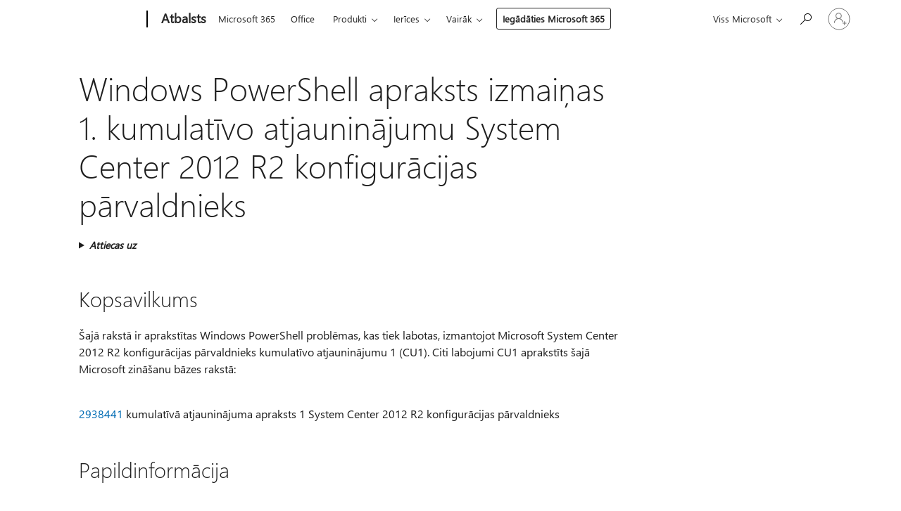

--- FILE ---
content_type: text/html; charset=utf-8
request_url: https://support.microsoft.com/lv-lv/topic/windows-powershell-apraksts-izmai%C5%86as-1-kumulat%C4%ABvo-atjaunin%C4%81jumu-system-center-2012-r2-konfigur%C4%81cijas-p%C4%81rvaldnieks-1c6b161e-0ff8-fdb7-9b97-2686ab181443
body_size: 150904
content:

<!DOCTYPE html>
<html lang="lv-LV" dir="ltr">
<head>
	<meta charset="utf-8" />
	<meta name="viewport" content="width=device-width, initial-scale=1.0" />
	<title>Windows PowerShell apraksts izmai&#x146;as 1. kumulat&#x12B;vo atjaunin&#x101;jumu System Center 2012 R2 konfigur&#x101;cijas p&#x101;rvaldnieks - Microsoft atbalsts</title>
	
	
		<link rel="canonical" href="https://support.microsoft.com/lv-lv/topic/windows-powershell-apraksts-izmai%C5%86as-1-kumulat%C4%ABvo-atjaunin%C4%81jumu-system-center-2012-r2-konfigur%C4%81cijas-p%C4%81rvaldnieks-1c6b161e-0ff8-fdb7-9b97-2686ab181443" />

			<link rel="alternate" hreflang="ar-SA" href="https://support.microsoft.com/ar-sa/topic/%D9%88%D8%B5%D9%81-%D8%A7%D9%84%D8%AA%D8%BA%D9%8A%D9%8A%D8%B1%D8%A7%D8%AA-windows-powershell-%D9%81%D9%8A-%D8%A7%D9%84%D8%AA%D8%AD%D8%AF%D9%8A%D8%AB-%D8%A7%D9%84%D8%AA%D8%B1%D8%A7%D9%83%D9%85%D9%8A-1-%D9%84%D9%85%D8%B1%D9%83%D8%B2-%D8%A7%D9%84%D9%86%D8%B8%D8%A7%D9%85-2012-r2-configuration-manager-1c6b161e-0ff8-fdb7-9b97-2686ab181443" />
			<link rel="alternate" hreflang="bg-BG" href="https://support.microsoft.com/bg-bg/topic/%D0%BE%D0%BF%D0%B8%D1%81%D0%B0%D0%BD%D0%B8%D0%B5-%D0%BD%D0%B0-windows-powershell-%D0%BF%D1%80%D0%BE%D0%BC%D0%B5%D0%BD%D0%B8-%D0%B2-%D1%81%D0%B1%D0%BE%D1%80%D0%BD%D0%B0-%D0%B0%D0%BA%D1%82%D1%83%D0%B0%D0%BB%D0%B8%D0%B7%D0%B0%D1%86%D0%B8%D1%8F-1-%D0%B7%D0%B0-system-center-2012-r2-configuration-manager-1c6b161e-0ff8-fdb7-9b97-2686ab181443" />
			<link rel="alternate" hreflang="cs-CZ" href="https://support.microsoft.com/cs-cz/topic/popis-windows-powershell-zm%C4%9Bn-v-kumulativn%C3%AD-aktualizaci-1-pro-system-center-2012-r2-configuration-manager-1c6b161e-0ff8-fdb7-9b97-2686ab181443" />
			<link rel="alternate" hreflang="da-DK" href="https://support.microsoft.com/da-dk/topic/beskrivelse-af-windows-powershell-%C3%A6ndringer-i-samlet-opdatering-1-til-system-center-2012-r2-configuration-manager-1c6b161e-0ff8-fdb7-9b97-2686ab181443" />
			<link rel="alternate" hreflang="de-DE" href="https://support.microsoft.com/de-de/topic/beschreibung-windows-powershell-%C3%A4nderungen-im-kumulativen-update-1-f%C3%BCr-system-center-2012-r2-configuration-manager-1c6b161e-0ff8-fdb7-9b97-2686ab181443" />
			<link rel="alternate" hreflang="el-GR" href="https://support.microsoft.com/el-gr/topic/%CF%80%CE%B5%CF%81%CE%B9%CE%B3%CF%81%CE%B1%CF%86%CE%AE-%CF%84%CF%89%CE%BD-%CE%B1%CE%BB%CE%BB%CE%B1%CE%B3%CF%8E%CE%BD-windows-powershell-%CF%83%CF%84%CE%B7-%CF%83%CF%85%CE%B3%CE%BA%CE%B5%CE%BD%CF%84%CF%81%CF%89%CF%84%CE%B9%CE%BA%CE%AE-%CE%B5%CE%BD%CE%B7%CE%BC%CE%AD%CF%81%CF%89%CF%83%CE%B7-1-%CE%B3%CE%B9%CE%B1-%CF%84%CE%BF-system-center-2012-r2-configuration-manager-1c6b161e-0ff8-fdb7-9b97-2686ab181443" />
			<link rel="alternate" hreflang="en-AU" href="https://support.microsoft.com/en-au/topic/description-of-windows-powershell-changes-in-cumulative-update-1-for-system-center-2012-r2-configuration-manager-1c6b161e-0ff8-fdb7-9b97-2686ab181443" />
			<link rel="alternate" hreflang="en-GB" href="https://support.microsoft.com/en-gb/topic/description-of-windows-powershell-changes-in-cumulative-update-1-for-system-center-2012-r2-configuration-manager-1c6b161e-0ff8-fdb7-9b97-2686ab181443" />
			<link rel="alternate" hreflang="en-US" href="https://support.microsoft.com/en-us/topic/description-of-windows-powershell-changes-in-cumulative-update-1-for-system-center-2012-r2-configuration-manager-1c6b161e-0ff8-fdb7-9b97-2686ab181443" />
			<link rel="alternate" hreflang="es-ES" href="https://support.microsoft.com/es-es/topic/descripci%C3%B3n-de-los-cambios-windows-powershell-en-la-actualizaci%C3%B3n-acumulativa-1-para-system-center-2012-r2-configuration-manager-1c6b161e-0ff8-fdb7-9b97-2686ab181443" />
			<link rel="alternate" hreflang="et-EE" href="https://support.microsoft.com/et-ee/topic/kirjeldus-windows-powershelli-muudatused-koondv%C3%A4rskenduses-1-system-center-2012-r2-configuration-manager-1c6b161e-0ff8-fdb7-9b97-2686ab181443" />
			<link rel="alternate" hreflang="fr-FR" href="https://support.microsoft.com/fr-fr/topic/description-des-modifications-windows-powershell-apport%C3%A9es-%C3%A0-la-mise-%C3%A0-jour-cumulative-1-pour-system-center-2012-r2-configuration-manager-1c6b161e-0ff8-fdb7-9b97-2686ab181443" />
			<link rel="alternate" hreflang="he-IL" href="https://support.microsoft.com/he-il/topic/%D7%AA%D7%99%D7%90%D7%95%D7%A8-%D7%A9%D7%9C-windows-powershell-%D7%A9%D7%99%D7%A0%D7%95%D7%99%D7%99%D7%9D-%D7%91%D7%A2%D7%93%D7%9B%D7%95%D7%9F-%D7%9E%D7%A6%D7%98%D7%91%D7%A8-1-%D7%A2%D7%91%D7%95%D7%A8-%D7%9E%D7%A2%D7%A8%D7%9B%D7%AA-%D7%9E%D7%A8%D7%9B%D7%96-2012-r2-configuration-manager-1c6b161e-0ff8-fdb7-9b97-2686ab181443" />
			<link rel="alternate" hreflang="hr-HR" href="https://support.microsoft.com/hr-hr/topic/opis-promjena-windows-powershell-kumulativnom-a%C5%BEuriranju-1-za-sustavni-centar-2012-r2-configuration-manager-1c6b161e-0ff8-fdb7-9b97-2686ab181443" />
			<link rel="alternate" hreflang="hu-HU" href="https://support.microsoft.com/hu-hu/topic/a-2012-r2-system-center-1-kumulat%C3%ADv-friss%C3%ADt%C3%A9s%C3%A9nek-windows-powershell-v%C3%A1ltoz%C3%A1sainak-le%C3%ADr%C3%A1sa-configuration-manager-1c6b161e-0ff8-fdb7-9b97-2686ab181443" />
			<link rel="alternate" hreflang="id-ID" href="https://support.microsoft.com/id-id/topic/deskripsi-perubahan-windows-powershell-dalam-pembaruan-kumulatif-1-untuk-pusat-sistem-2012-r2-configuration-manager-1c6b161e-0ff8-fdb7-9b97-2686ab181443" />
			<link rel="alternate" hreflang="it-IT" href="https://support.microsoft.com/it-it/topic/descrizione-delle-modifiche-windows-powershell-nell-aggiornamento-cumulativo-1-per-system-center-2012-r2-configuration-manager-1c6b161e-0ff8-fdb7-9b97-2686ab181443" />
			<link rel="alternate" hreflang="ja-JP" href="https://support.microsoft.com/ja-jp/topic/system-center-2012-r2-configuration-manager-%E3%81%AE%E7%B4%AF%E7%A9%8D%E7%9A%84%E3%81%AA%E6%9B%B4%E6%96%B0%E3%83%97%E3%83%AD%E3%82%B0%E3%83%A9%E3%83%A0-1-%E3%81%AEwindows-powershell%E5%A4%89%E6%9B%B4%E3%81%AE%E8%AA%AC%E6%98%8E-1c6b161e-0ff8-fdb7-9b97-2686ab181443" />
			<link rel="alternate" hreflang="ko-KR" href="https://support.microsoft.com/ko-kr/topic/system-center-2012-r2-configuration-manager-%EB%8C%80%ED%95%9C-%EB%88%84%EC%A0%81-%EC%97%85%EB%8D%B0%EC%9D%B4%ED%8A%B8-1%EC%9D%98-windows-powershell-%EB%B3%80%EA%B2%BD-%EB%82%B4%EC%9A%A9%EC%97%90-%EB%8C%80%ED%95%9C-%EC%84%A4%EB%AA%85-1c6b161e-0ff8-fdb7-9b97-2686ab181443" />
			<link rel="alternate" hreflang="lt-LT" href="https://support.microsoft.com/lt-lt/topic/kaupiamojo-naujinimo-system-center-2012-r2-configuration-manager-1-pakeitim%C5%B3-apra%C5%A1as-windows-powershell-1c6b161e-0ff8-fdb7-9b97-2686ab181443" />
			<link rel="alternate" hreflang="lv-LV" href="https://support.microsoft.com/lv-lv/topic/windows-powershell-apraksts-izmai%C5%86as-1-kumulat%C4%ABvo-atjaunin%C4%81jumu-system-center-2012-r2-konfigur%C4%81cijas-p%C4%81rvaldnieks-1c6b161e-0ff8-fdb7-9b97-2686ab181443" />
			<link rel="alternate" hreflang="nb-NO" href="https://support.microsoft.com/nb-no/topic/beskrivelse-av-windows-powershell-endres-i-kumulativ-oppdatering-1-for-konfigurasjonsbehandling-for-system-center-2012-r2-1c6b161e-0ff8-fdb7-9b97-2686ab181443" />
			<link rel="alternate" hreflang="nl-NL" href="https://support.microsoft.com/nl-nl/topic/beschrijving-van-windows-powershell-wijzigingen-in-cumulatieve-update-1-voor-system-center-2012-r2-configuration-manager-1c6b161e-0ff8-fdb7-9b97-2686ab181443" />
			<link rel="alternate" hreflang="pl-PL" href="https://support.microsoft.com/pl-pl/topic/opis-zmian-windows-powershell-w-aktualizacji-zbiorczej-1-dla-system-center-2012-r2-configuration-manager-1c6b161e-0ff8-fdb7-9b97-2686ab181443" />
			<link rel="alternate" hreflang="pt-BR" href="https://support.microsoft.com/pt-br/topic/descri%C3%A7%C3%A3o-windows-powershell-altera%C3%A7%C3%B5es-na-atualiza%C3%A7%C3%A3o-cumulativa-1-para-system-center-2012-r2-configuration-manager-1c6b161e-0ff8-fdb7-9b97-2686ab181443" />
			<link rel="alternate" hreflang="pt-PT" href="https://support.microsoft.com/pt-pt/topic/descri%C3%A7%C3%A3o-windows-powershell-altera%C3%A7%C3%B5es-na-atualiza%C3%A7%C3%A3o-cumulativa-1-para-system-center-2012-r2-configuration-manager-1c6b161e-0ff8-fdb7-9b97-2686ab181443" />
			<link rel="alternate" hreflang="ro-RO" href="https://support.microsoft.com/ro-ro/topic/descrierea-modific%C4%83rilor-windows-powershell-din-actualizarea-cumulativ%C4%83-1-pentru-system-center-2012-r2-configuration-manager-1c6b161e-0ff8-fdb7-9b97-2686ab181443" />
			<link rel="alternate" hreflang="ru-RU" href="https://support.microsoft.com/ru-ru/topic/%D0%BE%D0%BF%D0%B8%D1%81%D0%B0%D0%BD%D0%B8%D0%B5-%D0%B8%D0%B7%D0%BC%D0%B5%D0%BD%D0%B5%D0%BD%D0%B8%D0%B9-windows-powershell-%D0%BD%D0%B0%D0%BA%D0%BE%D0%BF%D0%B8%D1%82%D0%B5%D0%BB%D1%8C%D0%BD%D0%BE%D0%B3%D0%BE-%D0%BF%D0%B0%D0%BA%D0%B5%D1%82%D0%B0-%D0%BE%D0%B1%D0%BD%D0%BE%D0%B2%D0%BB%D0%B5%D0%BD%D0%B8%D1%8F-1-%D0%B4%D0%BB%D1%8F-system-center-2012-r2-configuration-manager-1c6b161e-0ff8-fdb7-9b97-2686ab181443" />
			<link rel="alternate" hreflang="sk-SK" href="https://support.microsoft.com/sk-sk/topic/popis-zmien-windows-powershell-v-kumulat%C3%ADvnej-aktualiz%C3%A1cii-1-pre-system-center-2012-r2-configuration-manager-1c6b161e-0ff8-fdb7-9b97-2686ab181443" />
			<link rel="alternate" hreflang="sr-Latn-RS" href="https://support.microsoft.com/sr-latn-rs/topic/opis-promena-windows-powershell-u-kumulativnim-ispravkama-1-za-system-center-2012-r2-configuration-manager-1c6b161e-0ff8-fdb7-9b97-2686ab181443" />
			<link rel="alternate" hreflang="sv-SE" href="https://support.microsoft.com/sv-se/topic/beskrivning-av-windows-powershell-%C3%A4ndras-i-den-kumulativa-uppdatering-1-f%C3%B6r-system-center-2012-r2-konfigurationshanteraren-1c6b161e-0ff8-fdb7-9b97-2686ab181443" />
			<link rel="alternate" hreflang="th-TH" href="https://support.microsoft.com/th-th/topic/%E0%B8%84%E0%B9%8D%E0%B8%B2%E0%B8%AD%E0%B8%98%E0%B8%B4%E0%B8%9A%E0%B8%B2%E0%B8%A2%E0%B9%80%E0%B8%81%E0%B8%B5%E0%B9%88%E0%B8%A2%E0%B8%A7%E0%B8%81%E0%B8%B1%E0%B8%9A%E0%B8%81%E0%B8%B2%E0%B8%A3%E0%B9%80%E0%B8%9B%E0%B8%A5%E0%B8%B5%E0%B9%88%E0%B8%A2%E0%B8%99%E0%B9%81%E0%B8%9B%E0%B8%A5%E0%B8%87windows-powershell%E0%B9%83%E0%B8%99%E0%B8%81%E0%B8%B2%E0%B8%A3%E0%B8%AD%E0%B8%B1%E0%B8%9B%E0%B9%80%E0%B8%94%E0%B8%95%E0%B8%AA%E0%B8%B0%E0%B8%AA%E0%B8%A1-1-%E0%B8%AA%E0%B9%8D%E0%B8%B2%E0%B8%AB%E0%B8%A3%E0%B8%B1%E0%B8%9A-system-center-2012-r2-configuration-manager-1c6b161e-0ff8-fdb7-9b97-2686ab181443" />
			<link rel="alternate" hreflang="tr-TR" href="https://support.microsoft.com/tr-tr/topic/system-center-2012-r2-configuration-manager-i%C3%A7in-toplu-g%C3%BCncelle%C5%9Ftirme-1-deki-windows-powershell-de%C4%9Fi%C5%9Fikliklerin-a%C3%A7%C4%B1klamas%C4%B1-1c6b161e-0ff8-fdb7-9b97-2686ab181443" />
			<link rel="alternate" hreflang="uk-UA" href="https://support.microsoft.com/uk-ua/topic/%D0%BE%D0%BF%D0%B8%D1%81-windows-powershell-%D0%B7%D0%BC%D1%96%D0%BD-%D1%83-%D1%81%D1%83%D0%BA%D1%83%D0%BF%D0%BD%D0%B8%D0%B9-%D0%BF%D0%B0%D0%BA%D0%B5%D1%82-%D0%BE%D0%BD%D0%BE%D0%B2%D0%BB%D0%B5%D0%BD%D1%8C-1-%D0%B4%D0%BB%D1%8F-system-center-2012-r2-configuration-manager-1c6b161e-0ff8-fdb7-9b97-2686ab181443" />
			<link rel="alternate" hreflang="vi-VN" href="https://support.microsoft.com/vi-vn/topic/m%C3%B4-t%E1%BA%A3-windows-powershell-thay-%C4%91%E1%BB%95i-trong-b%E1%BA%A3n-c%E1%BA%ADp-nh%E1%BA%ADt-t%C3%ADch-l%C5%A9y-1-cho-trung-t%C3%A2m-h%E1%BB%87-th%E1%BB%91ng-2012-r2-configuration-manager-1c6b161e-0ff8-fdb7-9b97-2686ab181443" />
			<link rel="alternate" hreflang="zh-CN" href="https://support.microsoft.com/zh-cn/topic/system-center-2012-r2-configuration-manager%E7%B4%AF%E7%A7%AF%E6%9B%B4%E6%96%B0-1-%E4%B8%ADwindows-powershell%E6%9B%B4%E6%94%B9%E7%9A%84%E8%AF%B4%E6%98%8E-1c6b161e-0ff8-fdb7-9b97-2686ab181443" />
			<link rel="alternate" hreflang="zh-HK" href="https://support.microsoft.com/zh-hk/topic/system-center-2012-r2-configuration-manager-%E7%B4%AF%E7%A9%8D%E6%9B%B4%E6%96%B0-1-%E4%B8%ADwindows-powershell%E8%AE%8A%E6%9B%B4%E7%9A%84%E6%8F%8F%E8%BF%B0-1c6b161e-0ff8-fdb7-9b97-2686ab181443" />
			<link rel="alternate" hreflang="zh-TW" href="https://support.microsoft.com/zh-tw/topic/system-center-2012-r2-configuration-manager-%E7%B4%AF%E7%A9%8D%E6%9B%B4%E6%96%B0-1-%E4%B8%ADwindows-powershell%E8%AE%8A%E6%9B%B4%E7%9A%84%E6%8F%8F%E8%BF%B0-1c6b161e-0ff8-fdb7-9b97-2686ab181443" />
	<meta name="awa-articleGuid" content="1c6b161e-0ff8-fdb7-9b97-2686ab181443" />
	
	<meta name="description" content="Ir nor&#x101;d&#x12B;tas Windows PowerShell probl&#x113;mas, kas ir nov&#x113;rstas kumulat&#x12B;vo atjaunin&#x101;jumu 1 (CU1) System Center 2012 R2 konfigur&#x101;cijas p&#x101;rvaldnieku." />
	<meta name="firstPublishedDate" content="2017-04-26" />
	<meta name="lastPublishedDate" content="2022-06-16" />
	<meta name="commitId" content="8dcda0346e28cc3c5771d9d5354060d3422c249d" />
	<meta name="schemaName" content="ARTICLE" />
	<meta name="awa-schemaName" content="ARTICLE" />

	
	
	
	
	
	<meta name="search.description" content="Ir nor&#x101;d&#x12B;tas Windows PowerShell probl&#x113;mas, kas ir nov&#x113;rstas kumulat&#x12B;vo atjaunin&#x101;jumu 1 (CU1) System Center 2012 R2 konfigur&#x101;cijas p&#x101;rvaldnieku." />
	<meta name="search.IsOfficeDoc" content="true" />
	
	
	
	
	<meta name="search.products" content="1f16f859-a228-5269-4881-2adc568aad63" />
	
	
	
	<meta name="search.mkt" content="lv-LV" />

	<meta name="ms.product" content="1f16f859-a228-5269-4881-2adc568aad63" />
	<meta name="ms.productName" content="Microsoft System Center 2012 R2 Configuration Manager" />
	<meta name="ms.lang" content="lv" />
	<meta name="ms.loc" content="LV" />
	<meta name="ms.ocpub.assetID" content="1c6b161e-0ff8-fdb7-9b97-2686ab181443" />

	<meta name="awa-kb_id" content="2932274" />
	<meta name="awa-isContactUsAllowed" content="false" />
	<meta name="awa-asst" content="1c6b161e-0ff8-fdb7-9b97-2686ab181443" />
	<meta name="awa-pageType" content="Article" />
	



	


<meta name="awa-env" content="Production" />
<meta name="awa-market" content="lv-LV" />
<meta name="awa-contentlang" content="lv" />
<meta name="awa-userFlightingId" content="292cb92f-c420-4c0f-af91-562c0ac3f47e" />
<meta name="awa-expid" content="P-R-1753027-1-1;P-R-1087983-1-1;P-E-1693585-2-3;P-E-1661482-2-3;P-E-1660511-2-3;P-E-1656596-2-5;P-E-1551018-C1-8;P-E-1585233-C1-3;P-E-1570667-C1-4;P-E-1560750-2-7;P-E-1554013-C1-6;P-E-1536917-C1-5;P-E-1526785-2-5;P-E-1260007-C1-3;P-E-1046152-2-3;P-R-1545158-1-4;P-R-1426254-2-6;P-R-1392118-1-2;P-R-1245128-2-4;P-R-1235984-2-3;P-R-1211158-1-4;P-R-1150391-2-8;P-R-1150395-2-8;P-R-1150399-2-8;P-R-1150396-2-8;P-R-1150394-2-8;P-R-1150390-2-8;P-R-1150386-2-8;P-R-1146801-1-11;P-R-1141562-1-2;P-R-1141283-2-9;P-R-1136354-4-8;P-R-1119659-1-16;P-R-1119437-1-17;P-R-1116805-2-18;P-R-1116803-2-20;P-R-1114100-1-2;P-R-1100996-2-14;P-R-1096341-2-6;P-R-1089468-1-2;P-R-1085248-1-2;P-R-1033854-4-6;P-R-1029969-4-4;P-R-1020735-7-10;P-R-1018544-4-7;P-R-1009708-2-9;P-R-1005895-2-11;P-R-113175-4-7;P-R-110379-1-7;P-R-107838-1-7;P-R-106524-1-3;P-R-103787-2-5;P-R-101783-1-2;P-R-97577-1-5;P-R-97457-1-10;P-R-94390-1-2;P-R-94360-10-25;P-R-94063-1-1;P-R-93416-1-3;P-R-90963-2-2;P-R-73296-2-15" />
<meta name="awa-irisId" />
<meta name="awa-origindatacenter" content="Central US" />
<meta name="awa-variationid" content="ECS" />
<meta name="awa-prdct" content="office.com" />
<meta name="awa-stv" content="3.0.0-062faf87e94f17a5abf47aaf3daa0b67e6311923&#x2B;062faf87e94f17a5abf47aaf3daa0b67e6311923" />


 
	<meta name="awa-title" content="Windows PowerShell apraksts izmai&#x146;as 1. kumulat&#x12B;vo atjaunin&#x101;jumu System Center 2012 R2 konfigur&#x101;cijas p&#x101;rvaldnieks - Microsoft atbalsts" />
	
	<meta name="awa-selfHelpExp" content="railbanner_m365" />
	<meta name="awa-dataBoundary" content="WW" />

	<link rel="stylesheet" href="/css/fonts/site-fonts.css?v=XWcxZPSEmN3tnHWAVMOFsAlPJq7aug49fUGb8saTNjw" />
	<link rel="stylesheet" href="/css/glyphs/glyphs.css?v=VOnvhT441Pay0WAKH5gdcXXigXpiuNbaQcI9DgXyoDE" />

	

    <link rel="dns-prefetch" href="https://aadcdn.msftauth.net" />
    <link rel="preconnect" href="https://aadcdn.msftauth.net" crossorigin=&quot;anonymous&quot; />
    <link rel="dns-prefetch" href="https://browser.events.data.microsoft.com" />
    <link rel="preconnect" href="https://browser.events.data.microsoft.com" crossorigin=&quot;anonymous&quot; />
    <link rel="dns-prefetch" href="https://c.s-microsoft.com" />
    <link rel="preconnect" href="https://c.s-microsoft.com" crossorigin=&quot;anonymous&quot; />
    <link rel="dns-prefetch" href="https://img-prod-cms-rt-microsoft-com.akamaized.net" />
    <link rel="preconnect" href="https://img-prod-cms-rt-microsoft-com.akamaized.net" crossorigin=&quot;anonymous&quot; />
    <link rel="dns-prefetch" href="https://js.monitor.azure.com" />
    <link rel="preconnect" href="https://js.monitor.azure.com" crossorigin=&quot;anonymous&quot; />
    <link rel="dns-prefetch" href="https://logincdn.msauth.net" />
    <link rel="preconnect" href="https://logincdn.msauth.net" crossorigin=&quot;anonymous&quot; />
    <link rel="dns-prefetch" href="https://mem.gfx.ms" />
    <link rel="preconnect" href="https://mem.gfx.ms" crossorigin=&quot;anonymous&quot; />
    <link rel="dns-prefetch" href="https://www.microsoft.com" />
    <link rel="preconnect" href="https://www.microsoft.com" crossorigin=&quot;anonymous&quot; />


	<link rel="stylesheet" href="/css/Article/article.css?v=0L89BVeP4I_vlf3G71MrPYAXM1CtRPw6ZcJwIduUvCA" />
	
	<link rel="stylesheet" href="/css/SearchBox/search-box.css?v=bybwzGBajHicVXspVs540UfV0swW0vCbOmBjBryj9N4" />
	<link rel="stylesheet" href="/css/sitewide/articleCss-overwrite.css?v=D0lQRoIlvFHSQBRTb-gAQ5KkFe8B8NuSoliBjnT5xZ4" />
	
	
	<link rel="stylesheet" href="/css/MeControlCallout/teaching-callout.css?v=690pjf05o15fVEafEpUwgaF8vqVfOkp5wP1Jl9gE99U" />
	
	<noscript>
		<link rel="stylesheet" href="/css/Article/article.noscript.css?v=88-vV8vIkcKpimEKjULkqpt8CxdXf5avAeGxsHgVOO0" />
	</noscript>

	<link rel="stylesheet" href="/css/promotionbanner/promotion-banner.css?v=cAmflE3c6Gw7niTOiMPEie9MY87yDE2mSl3DO7_jZRI" media="none" onload="this.media=&#x27;all&#x27;" /><noscript><link href="/css/promotionbanner/promotion-banner.css?v=cAmflE3c6Gw7niTOiMPEie9MY87yDE2mSl3DO7_jZRI" rel="stylesheet"></noscript>
	
	<link rel="stylesheet" href="/css/ArticleSupportBridge/article-support-bridge.css?v=R_P0TJvD9HoRHQBEdvBR1WhNn7dSbvOYWmVA9taxbpM" media="none" onload="this.media=&#x27;all&#x27;" /><noscript><link href="/css/ArticleSupportBridge/article-support-bridge.css?v=R_P0TJvD9HoRHQBEdvBR1WhNn7dSbvOYWmVA9taxbpM" rel="stylesheet"></noscript>
	<link rel="stylesheet" href="/css/StickyFeedback/sticky-feedback.css?v=cMfNdAUue7NxZUj3dIt_v5DIuzmw9ohJW109iXQpWnI" media="none" onload="this.media=&#x27;all&#x27;" /><noscript><link href="/css/StickyFeedback/sticky-feedback.css?v=cMfNdAUue7NxZUj3dIt_v5DIuzmw9ohJW109iXQpWnI" rel="stylesheet"></noscript>
	<link rel="stylesheet" href="/css/feedback/feedback.css?v=Rkcw_yfLWOMtOcWOljMOiZgymMcrG0GDpo4Lf-TUzPo" media="none" onload="this.media=&#x27;all&#x27;" /><noscript><link href="/css/feedback/feedback.css?v=Rkcw_yfLWOMtOcWOljMOiZgymMcrG0GDpo4Lf-TUzPo" rel="stylesheet"></noscript>
	
	

	<link rel="apple-touch-icon" sizes="180x180" href="/apple-touch-icon.png">
<link rel="icon" type="image/png" sizes="32x32" href="/favicon-32x32.png">
<link rel="icon" type="image/png" sizes="16x16" href="/favicon-16x16.png">


	
        <link rel="stylesheet" href="https://www.microsoft.com/onerfstatics/marketingsites-eus-prod/east-european/shell/_scrf/css/themes=default.device=uplevel_web_pc/63-57d110/c9-be0100/a6-e969ef/43-9f2e7c/82-8b5456/a0-5d3913/4f-460e79/ae-f1ac0c?ver=2.0&amp;_cf=02242021_3231" type="text/css" media="all" />
    

	
	
	<script type="text/javascript">
		var OOGlobal = {
			BaseDomain: location.protocol + "//" + location.host,
			Culture: "lv-LV",
			Language: "lv",
			LCID: "1062",
			IsAuthenticated: "False",
			WebAppUrl: "https://office.com/start",
			GUID: "1c6b161e-0ff8-fdb7-9b97-2686ab181443",
			Platform: navigator.platform,
			MixOembedUrl: "https://mix.office.com/oembed/",
			MixWatchUrl: "https://mix.office.com/watch/"
		};
	</script>

	
		


<script type="text/javascript">
	(function () {
		var creativeReady = false;
		var isSilentSignInComplete = false;
		var authInfo = {
			authType: "None",
			puid: "",
			tenantId: "",
			isAdult: true
			};

		var renderPromotion = function (dataBoundary) {
			if (creativeReady && isSilentSignInComplete) {
				window.UcsCreative.renderTemplate({
					partnerId: "7bb7e07d-3e57-4ee3-b78f-26a4292b841a",
					shouldSetUcsMuid: true,
					dataBoundary: dataBoundary,
					attributes: {
						placement: "88000534",
						locale: "lv-lv",
						country: "lv",
						scs_ecsFlightId: "P-R-1753027-1;P-R-1087983-1;P-E-1693585-2;P-E-1661482-2;P-E-1660511-2;P-E-1656596-2;P-E-1551018-C1;P-E-1585233-C1;P-E-1570667-C1;P-E-1560750-2;P-E-1554013-C1;P-E-1536917-C1;P-E-1526785-2;P-E-1260007-C1;P-E-1046152-2;P-R-1545158-1;P-R-1426254-2;P-R-1392118-1;P-R-1245128-2;P-R-1235984-2;P-R-1211158-1;P-R-1150391-2;P-R-1150395-2;P-R-1150399-2;P-R-1150396-2;P-R-1150394-2;P-R-1150390-2;P-R-1150386-2;P-R-1146801-1;P-R-1141562-1;P-R-1141283-2;P-R-1136354-4;P-R-1119659-1;P-R-1119437-1;P-R-1116805-2;P-R-1116803-2;P-R-1114100-1;P-R-1100996-2;P-R-1096341-2;P-R-1089468-1;P-R-1085248-1;P-R-1033854-4;P-R-1029969-4;P-R-1020735-7;P-R-1018544-4;P-R-1009708-2;P-R-1005895-2;P-R-113175-4;P-R-110379-1;P-R-107838-1;P-R-106524-1;P-R-103787-2;P-R-101783-1;P-R-97577-1;P-R-97457-1;P-R-94390-1;P-R-94360-10;P-R-94063-1;P-R-93416-1;P-R-90963-2;P-R-73296-2",
						SCS_promotionCategory: "uhfbuybutton;railbanner_m365",
						articleType: "railbanner_m365",
						operatingSystem: "Mac",
						authType: authInfo.authType,
						PUID: authInfo.puid,
						TenantId: authInfo.tenantId,
                        TOPT: "",
                        AdditionalBannerId: "ucsRailInlineContainer",
					}
				});
			}
		};

		window.document.addEventListener('ucsCreativeRendered', function () {
			if (typeof window.initPromotionLogger !== 'undefined') {
				window.initPromotionLogger();
			}
		});

		window.document.addEventListener('ucsCreativeReady', function () {
			creativeReady = true;
			renderPromotion("WW");
		});

		if (!isSilentSignInComplete) {
			window.document.addEventListener('silentSignInComplete', function (event) {
				if (event.detail && event.detail.puid) {
					authInfo.isAdult = event.detail.isAdult;
					authInfo.authType = event.detail.authType;
					authInfo.puid = event.detail.puid;
					authInfo.tenantId = event.detail.account.tenantId;
				}

				isSilentSignInComplete = true;
				renderPromotion(event.detail.dataBoundary);
			});
		}
	})();
</script>

<script type="text/javascript" defer src="/lib/ucs/dist/ucsCreativeService.js?v=RNwXI4r6IRH1mrd2dPPGZEYOQnUcs8HAddnyceXlw88"></script>
	

	<script>
		if (window.location.search) {
			var params = new URLSearchParams(window.location.search);
			if (params.has('action') && params.get('action') === 'download'){
				params.delete('action');
			}

			history.replaceState({}, '', window.location.pathname + (params.toString() ? '?' + params.toString() : ''));
		}
	</script>


</head>
<body class="supCont ocArticle">
	<div id="ocBodyWrapper">
		

		<div class="ucsUhfContainer"></div>

		
            <div id="headerArea" class="uhf"  data-m='{"cN":"headerArea","cT":"Area_coreuiArea","id":"a1Body","sN":1,"aN":"Body"}'>
                <div id="headerRegion"      data-region-key="headerregion" data-m='{"cN":"headerRegion","cT":"Region_coreui-region","id":"r1a1","sN":1,"aN":"a1"}' >

    <div  id="headerUniversalHeader" data-m='{"cN":"headerUniversalHeader","cT":"Module_coreui-universalheader","id":"m1r1a1","sN":1,"aN":"r1a1"}'  data-module-id="Category|headerRegion|coreui-region|headerUniversalHeader|coreui-universalheader">
        






        <a id="uhfSkipToMain" class="m-skip-to-main" href="javascript:void(0)" data-href="#supArticleContent" tabindex="0" data-m='{"cN":"Skip to content_nonnav","id":"nn1m1r1a1","sN":1,"aN":"m1r1a1"}'>Pāriet uz galveno saturu</a>


<header class="c-uhfh context-uhf no-js c-sgl-stck c-category-header " itemscope="itemscope" data-header-footprint="/SMCConvergence/ContextualHeader-Site, fromService: True"   data-magict="true"   itemtype="http://schema.org/Organization">
    <div class="theme-light js-global-head f-closed  global-head-cont" data-m='{"cN":"Universal Header_cont","cT":"Container","id":"c2m1r1a1","sN":2,"aN":"m1r1a1"}'>
        <div class="c-uhfh-gcontainer-st">
            <button type="button" class="c-action-trigger c-glyph glyph-global-nav-button" aria-label="All Microsoft expand to see list of Microsoft products and services" initialState-label="All Microsoft expand to see list of Microsoft products and services" toggleState-label="Close All Microsoft list" aria-expanded="false" data-m='{"cN":"Mobile menu button_nonnav","id":"nn1c2m1r1a1","sN":1,"aN":"c2m1r1a1"}'></button>
            <button type="button" class="c-action-trigger c-glyph glyph-arrow-htmllegacy c-close-search" aria-label="Aizvērt meklēšanu" aria-expanded="false" data-m='{"cN":"Close Search_nonnav","id":"nn2c2m1r1a1","sN":2,"aN":"c2m1r1a1"}'></button>
                    <a id="uhfLogo" class="c-logo c-sgl-stk-uhfLogo" itemprop="url" href="https://www.microsoft.com" aria-label="Microsoft" data-m='{"cN":"GlobalNav_Logo_cont","cT":"Container","id":"c3c2m1r1a1","sN":3,"aN":"c2m1r1a1"}'>
                        <img alt="" itemprop="logo" class="c-image" src="https://uhf.microsoft.com/images/microsoft/RE1Mu3b.png" role="presentation" aria-hidden="true" />
                        <span itemprop="name" role="presentation" aria-hidden="true">Microsoft</span>
                    </a>
            <div class="f-mobile-title">
                <button type="button" class="c-action-trigger c-glyph glyph-chevron-left" aria-label="Skatīt vairāk izvēlnes opciju" data-m='{"cN":"Mobile back button_nonnav","id":"nn4c2m1r1a1","sN":4,"aN":"c2m1r1a1"}'></button>
                <span data-global-title="Microsoft sākums" class="js-mobile-title">Atbalsts</span>
                <button type="button" class="c-action-trigger c-glyph glyph-chevron-right" aria-label="Skatīt vairāk izvēlnes opciju" data-m='{"cN":"Mobile forward button_nonnav","id":"nn5c2m1r1a1","sN":5,"aN":"c2m1r1a1"}'></button>
            </div>
                    <div class="c-show-pipe x-hidden-vp-mobile-st">
                        <a id="uhfCatLogo" class="c-logo c-cat-logo" href="https://support.microsoft.com/lv-lv" aria-label="Atbalsts" itemprop="url" data-m='{"cN":"CatNav_Atbalsts_nav","id":"n6c2m1r1a1","sN":6,"aN":"c2m1r1a1"}'>
                                <span>Atbalsts</span>
                        </a>
                    </div>
                <div class="cat-logo-button-cont x-hidden">
                        <button type="button" id="uhfCatLogoButton" class="c-cat-logo-button x-hidden" aria-expanded="false" aria-label="Atbalsts" data-m='{"cN":"Atbalsts_nonnav","id":"nn7c2m1r1a1","sN":7,"aN":"c2m1r1a1"}'>
                            Atbalsts
                        </button>
                </div>



                    <nav id="uhf-g-nav" aria-label="Kontekstuālā izvēlne" class="c-uhfh-gnav" data-m='{"cN":"Category nav_cont","cT":"Container","id":"c8c2m1r1a1","sN":8,"aN":"c2m1r1a1"}'>
            <ul class="js-paddle-items">
                    <li class="single-link js-nav-menu x-hidden-none-mobile-vp uhf-menu-item">
                        <a class="c-uhf-nav-link" href="https://support.microsoft.com/lv-lv" data-m='{"cN":"CatNav_Sākums_nav","id":"n1c8c2m1r1a1","sN":1,"aN":"c8c2m1r1a1"}' > Sākums </a>
                    </li>
                                        <li class="single-link js-nav-menu uhf-menu-item">
                            <a id="c-shellmenu_0" class="c-uhf-nav-link" href="https://www.microsoft.com/microsoft-365?ocid=cmmttvzgpuy" data-m='{"id":"n2c8c2m1r1a1","sN":2,"aN":"c8c2m1r1a1"}'>Microsoft 365</a>
                        </li>
                        <li class="single-link js-nav-menu uhf-menu-item">
                            <a id="c-shellmenu_1" class="c-uhf-nav-link" href="https://www.microsoft.com/microsoft-365/microsoft-office?ocid=cmml7tr0rib" data-m='{"id":"n3c8c2m1r1a1","sN":3,"aN":"c8c2m1r1a1"}'>Office</a>
                        </li>
                        <li class="nested-menu uhf-menu-item">
                            <div class="c-uhf-menu js-nav-menu">
                                <button type="button" id="c-shellmenu_2"  aria-expanded="false" data-m='{"id":"nn4c8c2m1r1a1","sN":4,"aN":"c8c2m1r1a1"}'>Produkti</button>

                                <ul class="" data-class-idn="" aria-hidden="true" data-m='{"cT":"Container","id":"c5c8c2m1r1a1","sN":5,"aN":"c8c2m1r1a1"}'>
        <li class="js-nav-menu single-link" data-m='{"cT":"Container","id":"c1c5c8c2m1r1a1","sN":1,"aN":"c5c8c2m1r1a1"}'>
            <a id="c-shellmenu_3" class="js-subm-uhf-nav-link" href="https://support.microsoft.com/lv-lv/microsoft-365" data-m='{"id":"n1c1c5c8c2m1r1a1","sN":1,"aN":"c1c5c8c2m1r1a1"}'>Microsoft 365</a>
            
        </li>
        <li class="js-nav-menu single-link" data-m='{"cT":"Container","id":"c2c5c8c2m1r1a1","sN":2,"aN":"c5c8c2m1r1a1"}'>
            <a id="c-shellmenu_4" class="js-subm-uhf-nav-link" href="https://support.microsoft.com/lv-lv/outlook" data-m='{"id":"n1c2c5c8c2m1r1a1","sN":1,"aN":"c2c5c8c2m1r1a1"}'>Outlook</a>
            
        </li>
        <li class="js-nav-menu single-link" data-m='{"cT":"Container","id":"c3c5c8c2m1r1a1","sN":3,"aN":"c5c8c2m1r1a1"}'>
            <a id="c-shellmenu_5" class="js-subm-uhf-nav-link" href="https://support.microsoft.com/lv-lv/teams" data-m='{"id":"n1c3c5c8c2m1r1a1","sN":1,"aN":"c3c5c8c2m1r1a1"}'>Microsoft Teams</a>
            
        </li>
        <li class="js-nav-menu single-link" data-m='{"cT":"Container","id":"c4c5c8c2m1r1a1","sN":4,"aN":"c5c8c2m1r1a1"}'>
            <a id="c-shellmenu_6" class="js-subm-uhf-nav-link" href="https://support.microsoft.com/lv-lv/onedrive" data-m='{"id":"n1c4c5c8c2m1r1a1","sN":1,"aN":"c4c5c8c2m1r1a1"}'>OneDrive</a>
            
        </li>
        <li class="js-nav-menu single-link" data-m='{"cT":"Container","id":"c5c5c8c2m1r1a1","sN":5,"aN":"c5c8c2m1r1a1"}'>
            <a id="c-shellmenu_7" class="js-subm-uhf-nav-link" href="https://support.microsoft.com/lv-lv/microsoft-copilot" data-m='{"id":"n1c5c5c8c2m1r1a1","sN":1,"aN":"c5c5c8c2m1r1a1"}'>Microsoft Copilot</a>
            
        </li>
        <li class="js-nav-menu single-link" data-m='{"cT":"Container","id":"c6c5c8c2m1r1a1","sN":6,"aN":"c5c8c2m1r1a1"}'>
            <a id="c-shellmenu_8" class="js-subm-uhf-nav-link" href="https://support.microsoft.com/lv-lv/onenote" data-m='{"id":"n1c6c5c8c2m1r1a1","sN":1,"aN":"c6c5c8c2m1r1a1"}'>OneNote</a>
            
        </li>
        <li class="js-nav-menu single-link" data-m='{"cT":"Container","id":"c7c5c8c2m1r1a1","sN":7,"aN":"c5c8c2m1r1a1"}'>
            <a id="c-shellmenu_9" class="js-subm-uhf-nav-link" href="https://support.microsoft.com/lv-lv/windows" data-m='{"id":"n1c7c5c8c2m1r1a1","sN":1,"aN":"c7c5c8c2m1r1a1"}'>Windows</a>
            
        </li>
        <li class="js-nav-menu single-link" data-m='{"cT":"Container","id":"c8c5c8c2m1r1a1","sN":8,"aN":"c5c8c2m1r1a1"}'>
            <a id="c-shellmenu_10" class="js-subm-uhf-nav-link" href="https://support.microsoft.com/lv-lv/all-products" data-m='{"id":"n1c8c5c8c2m1r1a1","sN":1,"aN":"c8c5c8c2m1r1a1"}'> vēl ...</a>
            
        </li>
                                                    
                                </ul>
                            </div>
                        </li>                        <li class="nested-menu uhf-menu-item">
                            <div class="c-uhf-menu js-nav-menu">
                                <button type="button" id="c-shellmenu_11"  aria-expanded="false" data-m='{"id":"nn6c8c2m1r1a1","sN":6,"aN":"c8c2m1r1a1"}'>Ierīces</button>

                                <ul class="" data-class-idn="" aria-hidden="true" data-m='{"cT":"Container","id":"c7c8c2m1r1a1","sN":7,"aN":"c8c2m1r1a1"}'>
        <li class="js-nav-menu single-link" data-m='{"cT":"Container","id":"c1c7c8c2m1r1a1","sN":1,"aN":"c7c8c2m1r1a1"}'>
            <a id="c-shellmenu_12" class="js-subm-uhf-nav-link" href="https://support.microsoft.com/lv-lv/surface" data-m='{"id":"n1c1c7c8c2m1r1a1","sN":1,"aN":"c1c7c8c2m1r1a1"}'>Surface</a>
            
        </li>
        <li class="js-nav-menu single-link" data-m='{"cT":"Container","id":"c2c7c8c2m1r1a1","sN":2,"aN":"c7c8c2m1r1a1"}'>
            <a id="c-shellmenu_13" class="js-subm-uhf-nav-link" href="https://support.microsoft.com/lv-lv/pc-accessories" data-m='{"id":"n1c2c7c8c2m1r1a1","sN":1,"aN":"c2c7c8c2m1r1a1"}'>Datora piederumi</a>
            
        </li>
        <li class="js-nav-menu single-link" data-m='{"cT":"Container","id":"c3c7c8c2m1r1a1","sN":3,"aN":"c7c8c2m1r1a1"}'>
            <a id="c-shellmenu_14" class="js-subm-uhf-nav-link" href="https://support.xbox.com/" data-m='{"id":"n1c3c7c8c2m1r1a1","sN":1,"aN":"c3c7c8c2m1r1a1"}'>Xbox</a>
            
        </li>
        <li class="js-nav-menu single-link" data-m='{"cT":"Container","id":"c4c7c8c2m1r1a1","sN":4,"aN":"c7c8c2m1r1a1"}'>
            <a id="c-shellmenu_15" class="js-subm-uhf-nav-link" href="https://support.xbox.com/help/games-apps/my-games-apps/all-about-pc-gaming" data-m='{"id":"n1c4c7c8c2m1r1a1","sN":1,"aN":"c4c7c8c2m1r1a1"}'>Datorspēles</a>
            
        </li>
        <li class="js-nav-menu single-link" data-m='{"cT":"Container","id":"c5c7c8c2m1r1a1","sN":5,"aN":"c7c8c2m1r1a1"}'>
            <a id="c-shellmenu_16" class="js-subm-uhf-nav-link" href="https://docs.microsoft.com/hololens/" data-m='{"id":"n1c5c7c8c2m1r1a1","sN":1,"aN":"c5c7c8c2m1r1a1"}'>HoloLens</a>
            
        </li>
        <li class="js-nav-menu single-link" data-m='{"cT":"Container","id":"c6c7c8c2m1r1a1","sN":6,"aN":"c7c8c2m1r1a1"}'>
            <a id="c-shellmenu_17" class="js-subm-uhf-nav-link" href="https://learn.microsoft.com/surface-hub/" data-m='{"id":"n1c6c7c8c2m1r1a1","sN":1,"aN":"c6c7c8c2m1r1a1"}'>Surface Hub</a>
            
        </li>
        <li class="js-nav-menu single-link" data-m='{"cT":"Container","id":"c7c7c8c2m1r1a1","sN":7,"aN":"c7c8c2m1r1a1"}'>
            <a id="c-shellmenu_18" class="js-subm-uhf-nav-link" href="https://support.microsoft.com/lv-lv/warranty" data-m='{"id":"n1c7c7c8c2m1r1a1","sN":1,"aN":"c7c7c8c2m1r1a1"}'>Aparatūras garantijas</a>
            
        </li>
                                                    
                                </ul>
                            </div>
                        </li>                        <li class="nested-menu uhf-menu-item">
                            <div class="c-uhf-menu js-nav-menu">
                                <button type="button" id="c-shellmenu_19"  aria-expanded="false" data-m='{"id":"nn8c8c2m1r1a1","sN":8,"aN":"c8c2m1r1a1"}'>Konts &amp; norēķini</button>

                                <ul class="" data-class-idn="" aria-hidden="true" data-m='{"cT":"Container","id":"c9c8c2m1r1a1","sN":9,"aN":"c8c2m1r1a1"}'>
        <li class="js-nav-menu single-link" data-m='{"cT":"Container","id":"c1c9c8c2m1r1a1","sN":1,"aN":"c9c8c2m1r1a1"}'>
            <a id="c-shellmenu_20" class="js-subm-uhf-nav-link" href="https://support.microsoft.com/lv-lv/account" data-m='{"id":"n1c1c9c8c2m1r1a1","sN":1,"aN":"c1c9c8c2m1r1a1"}'>Konts</a>
            
        </li>
        <li class="js-nav-menu single-link" data-m='{"cT":"Container","id":"c2c9c8c2m1r1a1","sN":2,"aN":"c9c8c2m1r1a1"}'>
            <a id="c-shellmenu_21" class="js-subm-uhf-nav-link" href="https://support.microsoft.com/lv-lv/microsoft-store-and-billing" data-m='{"id":"n1c2c9c8c2m1r1a1","sN":1,"aN":"c2c9c8c2m1r1a1"}'>Microsoft Store un norēķini</a>
            
        </li>
                                                    
                                </ul>
                            </div>
                        </li>                        <li class="nested-menu uhf-menu-item">
                            <div class="c-uhf-menu js-nav-menu">
                                <button type="button" id="c-shellmenu_22"  aria-expanded="false" data-m='{"id":"nn10c8c2m1r1a1","sN":10,"aN":"c8c2m1r1a1"}'>Resursi</button>

                                <ul class="" data-class-idn="" aria-hidden="true" data-m='{"cT":"Container","id":"c11c8c2m1r1a1","sN":11,"aN":"c8c2m1r1a1"}'>
        <li class="js-nav-menu single-link" data-m='{"cT":"Container","id":"c1c11c8c2m1r1a1","sN":1,"aN":"c11c8c2m1r1a1"}'>
            <a id="c-shellmenu_23" class="js-subm-uhf-nav-link" href="https://support.microsoft.com/lv-lv/whats-new" data-m='{"id":"n1c1c11c8c2m1r1a1","sN":1,"aN":"c1c11c8c2m1r1a1"}'>Jaunumi</a>
            
        </li>
        <li class="js-nav-menu single-link" data-m='{"cT":"Container","id":"c2c11c8c2m1r1a1","sN":2,"aN":"c11c8c2m1r1a1"}'>
            <a id="c-shellmenu_24" class="js-subm-uhf-nav-link" href="https://answers.microsoft.com/lang" data-m='{"id":"n1c2c11c8c2m1r1a1","sN":1,"aN":"c2c11c8c2m1r1a1"}'>Kopienas forumi</a>
            
        </li>
        <li class="js-nav-menu single-link" data-m='{"cT":"Container","id":"c3c11c8c2m1r1a1","sN":3,"aN":"c11c8c2m1r1a1"}'>
            <a id="c-shellmenu_25" class="js-subm-uhf-nav-link" href="https://portal.office.com/AdminPortal#/support" data-m='{"id":"n1c3c11c8c2m1r1a1","sN":1,"aN":"c3c11c8c2m1r1a1"}'>Microsoft 365 administratori</a>
            
        </li>
        <li class="js-nav-menu single-link" data-m='{"cT":"Container","id":"c4c11c8c2m1r1a1","sN":4,"aN":"c11c8c2m1r1a1"}'>
            <a id="c-shellmenu_26" class="js-subm-uhf-nav-link" href="https://go.microsoft.com/fwlink/?linkid=2224585" data-m='{"id":"n1c4c11c8c2m1r1a1","sN":1,"aN":"c4c11c8c2m1r1a1"}'>Mazo uzņēmumu portāls</a>
            
        </li>
        <li class="js-nav-menu single-link" data-m='{"cT":"Container","id":"c5c11c8c2m1r1a1","sN":5,"aN":"c11c8c2m1r1a1"}'>
            <a id="c-shellmenu_27" class="js-subm-uhf-nav-link" href="https://developer.microsoft.com/" data-m='{"id":"n1c5c11c8c2m1r1a1","sN":1,"aN":"c5c11c8c2m1r1a1"}'>Izstrādātājs</a>
            
        </li>
        <li class="js-nav-menu single-link" data-m='{"cT":"Container","id":"c6c11c8c2m1r1a1","sN":6,"aN":"c11c8c2m1r1a1"}'>
            <a id="c-shellmenu_28" class="js-subm-uhf-nav-link" href="https://support.microsoft.com/lv-lv/education" data-m='{"id":"n1c6c11c8c2m1r1a1","sN":1,"aN":"c6c11c8c2m1r1a1"}'>Izglītība</a>
            
        </li>
        <li class="js-nav-menu single-link" data-m='{"cT":"Container","id":"c7c11c8c2m1r1a1","sN":7,"aN":"c11c8c2m1r1a1"}'>
            <a id="c-shellmenu_29" class="js-subm-uhf-nav-link" href="https://www.microsoft.com/reportascam/" data-m='{"id":"n1c7c11c8c2m1r1a1","sN":1,"aN":"c7c11c8c2m1r1a1"}'>Ziņot par atbalsta krāpšanu</a>
            
        </li>
        <li class="js-nav-menu single-link" data-m='{"cT":"Container","id":"c8c11c8c2m1r1a1","sN":8,"aN":"c11c8c2m1r1a1"}'>
            <a id="c-shellmenu_30" class="js-subm-uhf-nav-link" href="https://support.microsoft.com/lv-lv/surface/cbc47825-19b9-4786-8088-eb9963d780d3" data-m='{"id":"n1c8c11c8c2m1r1a1","sN":1,"aN":"c8c11c8c2m1r1a1"}'>Produkta drošība</a>
            
        </li>
                                                    
                                </ul>
                            </div>
                        </li>

                <li id="overflow-menu" class="overflow-menu x-hidden uhf-menu-item">
                        <div class="c-uhf-menu js-nav-menu">
        <button data-m='{"pid":"Vairāk","id":"nn12c8c2m1r1a1","sN":12,"aN":"c8c2m1r1a1"}' type="button" aria-label="Vairāk" aria-expanded="false">Vairāk</button>
        <ul id="overflow-menu-list" aria-hidden="true" class="overflow-menu-list">
        </ul>
    </div>

                </li>
                                    <li class="single-link js-nav-menu" id="c-uhf-nav-cta">
                        <a id="buyInstallButton" class="c-uhf-nav-link" href="https://go.microsoft.com/fwlink/?linkid=849747" data-m='{"cN":"CatNav_cta_Iegādāties Microsoft 365_nav","id":"n13c8c2m1r1a1","sN":13,"aN":"c8c2m1r1a1"}'>Iegādāties Microsoft&#160;365</a>
                    </li>
            </ul>
            
        </nav>


            <div class="c-uhfh-actions" data-m='{"cN":"Header actions_cont","cT":"Container","id":"c9c2m1r1a1","sN":9,"aN":"c2m1r1a1"}'>
                <div class="wf-menu">        <nav id="uhf-c-nav" aria-label="Visa Microsoft izvēlne" data-m='{"cN":"GlobalNav_cont","cT":"Container","id":"c1c9c2m1r1a1","sN":1,"aN":"c9c2m1r1a1"}'>
            <ul class="js-paddle-items">
                <li>
                    <div class="c-uhf-menu js-nav-menu">
                        <button type="button" class="c-button-logo all-ms-nav" aria-expanded="false" data-m='{"cN":"GlobalNav_More_nonnav","id":"nn1c1c9c2m1r1a1","sN":1,"aN":"c1c9c2m1r1a1"}'> <span>Viss Microsoft</span></button>
                        <ul class="f-multi-column f-multi-column-6" aria-hidden="true" data-m='{"cN":"More_cont","cT":"Container","id":"c2c1c9c2m1r1a1","sN":2,"aN":"c1c9c2m1r1a1"}'>
                                    <li class="c-w0-contr">
            <h2 class="c-uhf-sronly">Global</h2>
            <ul class="c-w0">
        <li class="js-nav-menu single-link" data-m='{"cN":"M365_cont","cT":"Container","id":"c1c2c1c9c2m1r1a1","sN":1,"aN":"c2c1c9c2m1r1a1"}'>
            <a id="shellmenu_31" class="js-subm-uhf-nav-link" href="https://www.microsoft.com/microsoft-365" data-m='{"cN":"W0Nav_M365_nav","id":"n1c1c2c1c9c2m1r1a1","sN":1,"aN":"c1c2c1c9c2m1r1a1"}'>Microsoft 365</a>
            
        </li>
        <li class="js-nav-menu single-link" data-m='{"cN":"Teams_cont","cT":"Container","id":"c2c2c1c9c2m1r1a1","sN":2,"aN":"c2c1c9c2m1r1a1"}'>
            <a id="l0_Teams" class="js-subm-uhf-nav-link" href="https://www.microsoft.com/microsoft-teams/group-chat-software" data-m='{"cN":"W0Nav_Teams_nav","id":"n1c2c2c1c9c2m1r1a1","sN":1,"aN":"c2c2c1c9c2m1r1a1"}'>Teams</a>
            
        </li>
        <li class="js-nav-menu single-link" data-m='{"cN":"Copilot_cont","cT":"Container","id":"c3c2c1c9c2m1r1a1","sN":3,"aN":"c2c1c9c2m1r1a1"}'>
            <a id="shellmenu_33" class="js-subm-uhf-nav-link" href="https://copilot.microsoft.com/" data-m='{"cN":"W0Nav_Copilot_nav","id":"n1c3c2c1c9c2m1r1a1","sN":1,"aN":"c3c2c1c9c2m1r1a1"}'>Copilot</a>
            
        </li>
        <li class="js-nav-menu single-link" data-m='{"cN":"Windows_cont","cT":"Container","id":"c4c2c1c9c2m1r1a1","sN":4,"aN":"c2c1c9c2m1r1a1"}'>
            <a id="shellmenu_34" class="js-subm-uhf-nav-link" href="https://www.microsoft.com/lv-lv/windows/" data-m='{"cN":"W0Nav_Windows_nav","id":"n1c4c2c1c9c2m1r1a1","sN":1,"aN":"c4c2c1c9c2m1r1a1"}'>Windows</a>
            
        </li>
        <li class="js-nav-menu single-link" data-m='{"cN":"Surface_cont","cT":"Container","id":"c5c2c1c9c2m1r1a1","sN":5,"aN":"c2c1c9c2m1r1a1"}'>
            <a id="shellmenu_35" class="js-subm-uhf-nav-link" href="https://www.microsoft.com/surface" data-m='{"cN":"W0Nav_Surface_nav","id":"n1c5c2c1c9c2m1r1a1","sN":1,"aN":"c5c2c1c9c2m1r1a1"}'>Surface</a>
            
        </li>
        <li class="js-nav-menu single-link" data-m='{"cN":"Xbox_cont","cT":"Container","id":"c6c2c1c9c2m1r1a1","sN":6,"aN":"c2c1c9c2m1r1a1"}'>
            <a id="shellmenu_36" class="js-subm-uhf-nav-link" href="https://www.xbox.com/" data-m='{"cN":"W0Nav_Xbox_nav","id":"n1c6c2c1c9c2m1r1a1","sN":1,"aN":"c6c2c1c9c2m1r1a1"}'>Xbox</a>
            
        </li>
        <li class="js-nav-menu single-link" data-m='{"cN":"Support_cont","cT":"Container","id":"c7c2c1c9c2m1r1a1","sN":7,"aN":"c2c1c9c2m1r1a1"}'>
            <a id="l1_support" class="js-subm-uhf-nav-link" href="https://support.microsoft.com/lv-lv" data-m='{"cN":"W0Nav_Support_nav","id":"n1c7c2c1c9c2m1r1a1","sN":1,"aN":"c7c2c1c9c2m1r1a1"}'>Atbalsts</a>
            
        </li>
            </ul>
        </li>

<li class="f-sub-menu js-nav-menu nested-menu" data-m='{"cT":"Container","id":"c8c2c1c9c2m1r1a1","sN":8,"aN":"c2c1c9c2m1r1a1"}'>

    <span id="uhf-navspn-shellmenu_39-span" style="display:none"   f-multi-parent="true" aria-expanded="false" data-m='{"id":"nn1c8c2c1c9c2m1r1a1","sN":1,"aN":"c8c2c1c9c2m1r1a1"}'>Programmatūra</span>
    <button id="uhf-navbtn-shellmenu_39-button" type="button"   f-multi-parent="true" aria-expanded="false" data-m='{"id":"nn2c8c2c1c9c2m1r1a1","sN":2,"aN":"c8c2c1c9c2m1r1a1"}'>Programmatūra</button>
    <ul aria-hidden="true" aria-labelledby="uhf-navspn-shellmenu_39-span">
        <li class="js-nav-menu single-link" data-m='{"cN":"More_Software_WindowsApps_cont","cT":"Container","id":"c3c8c2c1c9c2m1r1a1","sN":3,"aN":"c8c2c1c9c2m1r1a1"}'>
            <a id="shellmenu_40" class="js-subm-uhf-nav-link" href="https://apps.microsoft.com/home" data-m='{"cN":"GlobalNav_More_Software_WindowsApps_nav","id":"n1c3c8c2c1c9c2m1r1a1","sN":1,"aN":"c3c8c2c1c9c2m1r1a1"}'>Windows programmas</a>
            
        </li>
        <li class="js-nav-menu single-link" data-m='{"cN":"More_Software_OneDrive_cont","cT":"Container","id":"c4c8c2c1c9c2m1r1a1","sN":4,"aN":"c8c2c1c9c2m1r1a1"}'>
            <a id="shellmenu_41" class="js-subm-uhf-nav-link" href="https://www.microsoft.com/lv-lv/microsoft-365/onedrive/online-cloud-storage" data-m='{"cN":"GlobalNav_More_Software_OneDrive_nav","id":"n1c4c8c2c1c9c2m1r1a1","sN":1,"aN":"c4c8c2c1c9c2m1r1a1"}'>OneDrive</a>
            
        </li>
        <li class="js-nav-menu single-link" data-m='{"cN":"More_Software_Outlook_cont","cT":"Container","id":"c5c8c2c1c9c2m1r1a1","sN":5,"aN":"c8c2c1c9c2m1r1a1"}'>
            <a id="shellmenu_42" class="js-subm-uhf-nav-link" href="https://www.microsoft.com/lv-lv/microsoft-365/outlook/email-and-calendar-software-microsoft-outlook" data-m='{"cN":"GlobalNav_More_Software_Outlook_nav","id":"n1c5c8c2c1c9c2m1r1a1","sN":1,"aN":"c5c8c2c1c9c2m1r1a1"}'>Outlook</a>
            
        </li>
        <li class="js-nav-menu single-link" data-m='{"cN":"More_Software_OneNote_cont","cT":"Container","id":"c6c8c2c1c9c2m1r1a1","sN":6,"aN":"c8c2c1c9c2m1r1a1"}'>
            <a id="shellmenu_43" class="js-subm-uhf-nav-link" href="https://www.microsoft.com/lv-lv/microsoft-365/onenote/digital-note-taking-app" data-m='{"cN":"GlobalNav_More_Software_OneNote_nav","id":"n1c6c8c2c1c9c2m1r1a1","sN":1,"aN":"c6c8c2c1c9c2m1r1a1"}'>OneNote</a>
            
        </li>
        <li class="js-nav-menu single-link" data-m='{"cN":"More_Software_Microsoft Teams_cont","cT":"Container","id":"c7c8c2c1c9c2m1r1a1","sN":7,"aN":"c8c2c1c9c2m1r1a1"}'>
            <a id="shellmenu_44" class="js-subm-uhf-nav-link" href="https://www.microsoft.com/lv-lv/microsoft-teams/group-chat-software" data-m='{"cN":"GlobalNav_More_Software_Microsoft Teams_nav","id":"n1c7c8c2c1c9c2m1r1a1","sN":1,"aN":"c7c8c2c1c9c2m1r1a1"}'>Microsoft Teams</a>
            
        </li>
    </ul>
    
</li>
<li class="f-sub-menu js-nav-menu nested-menu" data-m='{"cN":"PCsAndDevices_cont","cT":"Container","id":"c9c2c1c9c2m1r1a1","sN":9,"aN":"c2c1c9c2m1r1a1"}'>

    <span id="uhf-navspn-shellmenu_45-span" style="display:none"   f-multi-parent="true" aria-expanded="false" data-m='{"cN":"GlobalNav_PCsAndDevices_nonnav","id":"nn1c9c2c1c9c2m1r1a1","sN":1,"aN":"c9c2c1c9c2m1r1a1"}'>Datoriem un Ierīces</span>
    <button id="uhf-navbtn-shellmenu_45-button" type="button"   f-multi-parent="true" aria-expanded="false" data-m='{"cN":"GlobalNav_PCsAndDevices_nonnav","id":"nn2c9c2c1c9c2m1r1a1","sN":2,"aN":"c9c2c1c9c2m1r1a1"}'>Datoriem un Ierīces</button>
    <ul aria-hidden="true" aria-labelledby="uhf-navspn-shellmenu_45-span">
        <li class="js-nav-menu single-link" data-m='{"cN":"More_PCsAndDevices_Accessories_cont","cT":"Container","id":"c3c9c2c1c9c2m1r1a1","sN":3,"aN":"c9c2c1c9c2m1r1a1"}'>
            <a id="shellmenu_46" class="js-subm-uhf-nav-link" href="https://www.microsoft.com/en-us/store/b/accessories?icid=CNavDevicesAccessories" data-m='{"cN":"GlobalNav_More_PCsAndDevices_Accessories_nav","id":"n1c3c9c2c1c9c2m1r1a1","sN":1,"aN":"c3c9c2c1c9c2m1r1a1"}'>Accessories</a>
            
        </li>
    </ul>
    
</li>
<li class="f-sub-menu js-nav-menu nested-menu" data-m='{"cT":"Container","id":"c10c2c1c9c2m1r1a1","sN":10,"aN":"c2c1c9c2m1r1a1"}'>

    <span id="uhf-navspn-shellmenu_47-span" style="display:none"   f-multi-parent="true" aria-expanded="false" data-m='{"id":"nn1c10c2c1c9c2m1r1a1","sN":1,"aN":"c10c2c1c9c2m1r1a1"}'>Izklaide</span>
    <button id="uhf-navbtn-shellmenu_47-button" type="button"   f-multi-parent="true" aria-expanded="false" data-m='{"id":"nn2c10c2c1c9c2m1r1a1","sN":2,"aN":"c10c2c1c9c2m1r1a1"}'>Izklaide</button>
    <ul aria-hidden="true" aria-labelledby="uhf-navspn-shellmenu_47-span">
        <li class="js-nav-menu single-link" data-m='{"cN":"More_Entertainment_PCGames_cont","cT":"Container","id":"c3c10c2c1c9c2m1r1a1","sN":3,"aN":"c10c2c1c9c2m1r1a1"}'>
            <a id="shellmenu_48" class="js-subm-uhf-nav-link" href="https://apps.microsoft.com/games?hl=lv-LV&amp;gl=LV&amp;icid=DSM_All_PCGames" data-m='{"cN":"GlobalNav_More_Entertainment_PCGames_nav","id":"n1c3c10c2c1c9c2m1r1a1","sN":1,"aN":"c3c10c2c1c9c2m1r1a1"}'>Personālā datora spēles</a>
            
        </li>
    </ul>
    
</li>
<li class="f-sub-menu js-nav-menu nested-menu" data-m='{"cT":"Container","id":"c11c2c1c9c2m1r1a1","sN":11,"aN":"c2c1c9c2m1r1a1"}'>

    <span id="uhf-navspn-shellmenu_49-span" style="display:none"   f-multi-parent="true" aria-expanded="false" data-m='{"id":"nn1c11c2c1c9c2m1r1a1","sN":1,"aN":"c11c2c1c9c2m1r1a1"}'>Uzņēmumiem</span>
    <button id="uhf-navbtn-shellmenu_49-button" type="button"   f-multi-parent="true" aria-expanded="false" data-m='{"id":"nn2c11c2c1c9c2m1r1a1","sN":2,"aN":"c11c2c1c9c2m1r1a1"}'>Uzņēmumiem</button>
    <ul aria-hidden="true" aria-labelledby="uhf-navspn-shellmenu_49-span">
        <li class="js-nav-menu single-link" data-m='{"cN":"More_Business_AI_cont","cT":"Container","id":"c3c11c2c1c9c2m1r1a1","sN":3,"aN":"c11c2c1c9c2m1r1a1"}'>
            <a id="shellmenu_50" class="js-subm-uhf-nav-link" href="https://www.microsoft.com/lv-lv/ai?icid=DSM_All_AI" data-m='{"cN":"GlobalNav_More_Business_AI_nav","id":"n1c3c11c2c1c9c2m1r1a1","sN":1,"aN":"c3c11c2c1c9c2m1r1a1"}'>Microsoft AI</a>
            
        </li>
        <li class="js-nav-menu single-link" data-m='{"cN":"More_Business_Microsoft Security_cont","cT":"Container","id":"c4c11c2c1c9c2m1r1a1","sN":4,"aN":"c11c2c1c9c2m1r1a1"}'>
            <a id="shellmenu_51" class="js-subm-uhf-nav-link" href="https://www.microsoft.com/security" data-m='{"cN":"GlobalNav_More_Business_Microsoft Security_nav","id":"n1c4c11c2c1c9c2m1r1a1","sN":1,"aN":"c4c11c2c1c9c2m1r1a1"}'>Microsoft drošība</a>
            
        </li>
        <li class="js-nav-menu single-link" data-m='{"cN":"More_DeveloperAndIT_Azure_cont","cT":"Container","id":"c5c11c2c1c9c2m1r1a1","sN":5,"aN":"c11c2c1c9c2m1r1a1"}'>
            <a id="shellmenu_52" class="js-subm-uhf-nav-link" href="https://azure.microsoft.com/" data-m='{"cN":"GlobalNav_More_DeveloperAndIT_Azure_nav","id":"n1c5c11c2c1c9c2m1r1a1","sN":1,"aN":"c5c11c2c1c9c2m1r1a1"}'>Azure</a>
            
        </li>
        <li class="js-nav-menu single-link" data-m='{"cN":"More_Business_MicrosoftDynamics365_cont","cT":"Container","id":"c6c11c2c1c9c2m1r1a1","sN":6,"aN":"c11c2c1c9c2m1r1a1"}'>
            <a id="shellmenu_53" class="js-subm-uhf-nav-link" href="https://dynamics.microsoft.com/" data-m='{"cN":"GlobalNav_More_Business_MicrosoftDynamics365_nav","id":"n1c6c11c2c1c9c2m1r1a1","sN":1,"aN":"c6c11c2c1c9c2m1r1a1"}'>Dynamics 365</a>
            
        </li>
        <li class="js-nav-menu single-link" data-m='{"cN":"More_Business_Microsoft365forbusiness_cont","cT":"Container","id":"c7c11c2c1c9c2m1r1a1","sN":7,"aN":"c11c2c1c9c2m1r1a1"}'>
            <a id="shellmenu_54" class="js-subm-uhf-nav-link" href="https://www.microsoft.com/microsoft-365/business" data-m='{"cN":"GlobalNav_More_Business_Microsoft365forbusiness_nav","id":"n1c7c11c2c1c9c2m1r1a1","sN":1,"aN":"c7c11c2c1c9c2m1r1a1"}'>Microsoft&#160;365 darbam</a>
            
        </li>
        <li class="js-nav-menu single-link" data-m='{"cN":"More_Business_MicrosoftPowerPlatform_cont","cT":"Container","id":"c8c11c2c1c9c2m1r1a1","sN":8,"aN":"c11c2c1c9c2m1r1a1"}'>
            <a id="shellmenu_55" class="js-subm-uhf-nav-link" href="https://powerplatform.microsoft.com/" data-m='{"cN":"GlobalNav_More_Business_MicrosoftPowerPlatform_nav","id":"n1c8c11c2c1c9c2m1r1a1","sN":1,"aN":"c8c11c2c1c9c2m1r1a1"}'>Microsoft Power Platform</a>
            
        </li>
        <li class="js-nav-menu single-link" data-m='{"cN":"More_Business_Windows365_cont","cT":"Container","id":"c9c11c2c1c9c2m1r1a1","sN":9,"aN":"c11c2c1c9c2m1r1a1"}'>
            <a id="shellmenu_56" class="js-subm-uhf-nav-link" href="https://www.microsoft.com/windows-365" data-m='{"cN":"GlobalNav_More_Business_Windows365_nav","id":"n1c9c11c2c1c9c2m1r1a1","sN":1,"aN":"c9c11c2c1c9c2m1r1a1"}'>Windows 365</a>
            
        </li>
    </ul>
    
</li>
<li class="f-sub-menu js-nav-menu nested-menu" data-m='{"cT":"Container","id":"c12c2c1c9c2m1r1a1","sN":12,"aN":"c2c1c9c2m1r1a1"}'>

    <span id="uhf-navspn-shellmenu_57-span" style="display:none"   f-multi-parent="true" aria-expanded="false" data-m='{"id":"nn1c12c2c1c9c2m1r1a1","sN":1,"aN":"c12c2c1c9c2m1r1a1"}'>Izstrāde un IT
</span>
    <button id="uhf-navbtn-shellmenu_57-button" type="button"   f-multi-parent="true" aria-expanded="false" data-m='{"id":"nn2c12c2c1c9c2m1r1a1","sN":2,"aN":"c12c2c1c9c2m1r1a1"}'>Izstrāde un IT
</button>
    <ul aria-hidden="true" aria-labelledby="uhf-navspn-shellmenu_57-span">
        <li class="js-nav-menu single-link" data-m='{"cN":"More_DeveloperAndIT_MicrosoftDeveloper_cont","cT":"Container","id":"c3c12c2c1c9c2m1r1a1","sN":3,"aN":"c12c2c1c9c2m1r1a1"}'>
            <a id="shellmenu_58" class="js-subm-uhf-nav-link" href="https://developer.microsoft.com/en-us/?icid=DSM_All_Developper" data-m='{"cN":"GlobalNav_More_DeveloperAndIT_MicrosoftDeveloper_nav","id":"n1c3c12c2c1c9c2m1r1a1","sN":1,"aN":"c3c12c2c1c9c2m1r1a1"}'>Microsoft izstrādātājs</a>
            
        </li>
        <li class="js-nav-menu single-link" data-m='{"cN":"More_DeveloperAndIT_MicrosoftLearn_cont","cT":"Container","id":"c4c12c2c1c9c2m1r1a1","sN":4,"aN":"c12c2c1c9c2m1r1a1"}'>
            <a id="shellmenu_59" class="js-subm-uhf-nav-link" href="https://learn.microsoft.com/" data-m='{"cN":"GlobalNav_More_DeveloperAndIT_MicrosoftLearn_nav","id":"n1c4c12c2c1c9c2m1r1a1","sN":1,"aN":"c4c12c2c1c9c2m1r1a1"}'>Microsoft Learn</a>
            
        </li>
        <li class="js-nav-menu single-link" data-m='{"cN":"More_DeveloperAndIT_SupportForAIMarketplaceApps_cont","cT":"Container","id":"c5c12c2c1c9c2m1r1a1","sN":5,"aN":"c12c2c1c9c2m1r1a1"}'>
            <a id="shellmenu_60" class="js-subm-uhf-nav-link" href="https://www.microsoft.com/software-development-companies/offers-benefits/isv-success?icid=DSM_All_SupportAIMarketplace&amp;ocid=cmm3atxvn98" data-m='{"cN":"GlobalNav_More_DeveloperAndIT_SupportForAIMarketplaceApps_nav","id":"n1c5c12c2c1c9c2m1r1a1","sN":1,"aN":"c5c12c2c1c9c2m1r1a1"}'>Atbalsts mākslīgā intelekta tirgus programmām</a>
            
        </li>
        <li class="js-nav-menu single-link" data-m='{"cN":"More_DeveloperAndIT_MicrosoftTechCommunity_cont","cT":"Container","id":"c6c12c2c1c9c2m1r1a1","sN":6,"aN":"c12c2c1c9c2m1r1a1"}'>
            <a id="shellmenu_61" class="js-subm-uhf-nav-link" href="https://techcommunity.microsoft.com/" data-m='{"cN":"GlobalNav_More_DeveloperAndIT_MicrosoftTechCommunity_nav","id":"n1c6c12c2c1c9c2m1r1a1","sN":1,"aN":"c6c12c2c1c9c2m1r1a1"}'>Microsoft tehniskā kopiena</a>
            
        </li>
        <li class="js-nav-menu single-link" data-m='{"cN":"More_DeveloperAndIT_Marketplace_cont","cT":"Container","id":"c7c12c2c1c9c2m1r1a1","sN":7,"aN":"c12c2c1c9c2m1r1a1"}'>
            <a id="shellmenu_62" class="js-subm-uhf-nav-link" href="https://marketplace.microsoft.com?icid=DSM_All_Marketplace&amp;ocid=cmm3atxvn98" data-m='{"cN":"GlobalNav_More_DeveloperAndIT_Marketplace_nav","id":"n1c7c12c2c1c9c2m1r1a1","sN":1,"aN":"c7c12c2c1c9c2m1r1a1"}'>Microsoft Marketplace</a>
            
        </li>
        <li class="js-nav-menu single-link" data-m='{"cN":"More_DeveloperAndIT_VisualStudio_cont","cT":"Container","id":"c8c12c2c1c9c2m1r1a1","sN":8,"aN":"c12c2c1c9c2m1r1a1"}'>
            <a id="shellmenu_63" class="js-subm-uhf-nav-link" href="https://visualstudio.microsoft.com/" data-m='{"cN":"GlobalNav_More_DeveloperAndIT_VisualStudio_nav","id":"n1c8c12c2c1c9c2m1r1a1","sN":1,"aN":"c8c12c2c1c9c2m1r1a1"}'>Visual Studio</a>
            
        </li>
        <li class="js-nav-menu single-link" data-m='{"cN":"More_DeveloperAndIT_MarketplaceRewards_cont","cT":"Container","id":"c9c12c2c1c9c2m1r1a1","sN":9,"aN":"c12c2c1c9c2m1r1a1"}'>
            <a id="shellmenu_64" class="js-subm-uhf-nav-link" href="https://www.microsoft.com/software-development-companies/offers-benefits/marketplace-rewards?icid=DSM_All_MarketplaceRewards&amp;ocid=cmm3atxvn98" data-m='{"cN":"GlobalNav_More_DeveloperAndIT_MarketplaceRewards_nav","id":"n1c9c12c2c1c9c2m1r1a1","sN":1,"aN":"c9c12c2c1c9c2m1r1a1"}'>Marketplace Rewards</a>
            
        </li>
    </ul>
    
</li>
<li class="f-sub-menu js-nav-menu nested-menu" data-m='{"cT":"Container","id":"c13c2c1c9c2m1r1a1","sN":13,"aN":"c2c1c9c2m1r1a1"}'>

    <span id="uhf-navspn-shellmenu_65-span" style="display:none"   f-multi-parent="true" aria-expanded="false" data-m='{"id":"nn1c13c2c1c9c2m1r1a1","sN":1,"aN":"c13c2c1c9c2m1r1a1"}'>Citi</span>
    <button id="uhf-navbtn-shellmenu_65-button" type="button"   f-multi-parent="true" aria-expanded="false" data-m='{"id":"nn2c13c2c1c9c2m1r1a1","sN":2,"aN":"c13c2c1c9c2m1r1a1"}'>Citi</button>
    <ul aria-hidden="true" aria-labelledby="uhf-navspn-shellmenu_65-span">
        <li class="js-nav-menu single-link" data-m='{"cN":"More_Other_FreeDownloadsAndSecurity_cont","cT":"Container","id":"c3c13c2c1c9c2m1r1a1","sN":3,"aN":"c13c2c1c9c2m1r1a1"}'>
            <a id="shellmenu_66" class="js-subm-uhf-nav-link" href="https://www.microsoft.com/download" data-m='{"cN":"GlobalNav_More_Other_FreeDownloadsAndSecurity_nav","id":"n1c3c13c2c1c9c2m1r1a1","sN":1,"aN":"c3c13c2c1c9c2m1r1a1"}'>Bezmaksas lejupielādes un drošība</a>
            
        </li>
        <li class="js-nav-menu single-link" data-m='{"cN":"More_Other_Education_cont","cT":"Container","id":"c4c13c2c1c9c2m1r1a1","sN":4,"aN":"c13c2c1c9c2m1r1a1"}'>
            <a id="shellmenu_67" class="js-subm-uhf-nav-link" href="https://www.microsoft.com/education" data-m='{"cN":"GlobalNav_More_Other_Education_nav","id":"n1c4c13c2c1c9c2m1r1a1","sN":1,"aN":"c4c13c2c1c9c2m1r1a1"}'>Izglītība</a>
            
        </li>
    </ul>
    
</li>
                                                            <li class="f-multi-column-info">
                                    <a data-m='{"id":"n14c2c1c9c2m1r1a1","sN":14,"aN":"c2c1c9c2m1r1a1"}' href="https://www.microsoft.com/lv-lv/sitemap" aria-label="" class="c-glyph">Skatīt vietnes karti</a>
                                </li>
                            
                        </ul>
                    </div>
                </li>
            </ul>
        </nav>
</div>
                            <form class="c-search" autocomplete="off" id="searchForm" name="searchForm" role="search" action="/lv-lv/Search/results" method="GET" data-seAutoSuggest='{"isAutosuggestDisabled":false,"queryParams":{"market":"lv-lv","clientId":"7F27B536-CF6B-4C65-8638-A0F8CBDFCA65","sources":"Microsoft-Terms,Iris-Products,DCatAll-Products","filter":"+ClientType:StoreWeb","counts":"5,1,5"},"familyNames":{"Apps":"Programma","Books":"Grāmata","Bundles":"Komplekts","Devices":"Ierīce","Fees":"Fee","Games":"Spēle","MusicAlbums":"Albums","MusicTracks":"Dziesma","MusicVideos":"Video","MusicArtists":"Izpildītājs","OperatingSystem":"Operētājsistēma","Software":"Programmatūra","Movies":"Filma","TV":"TV","CSV":"Dāvanu karte","VideoActor":"Aktieris"}}' data-seautosuggestapi="https://www.microsoft.com/msstoreapiprod/api/autosuggest" data-m='{"cN":"GlobalNav_Search_cont","cT":"Container","id":"c3c1c9c2m1r1a1","sN":3,"aN":"c1c9c2m1r1a1"}' aria-expanded="false">
                                <input  id="cli_shellHeaderSearchInput" aria-label="Meklēšana ir izvērsta" aria-expanded="false" aria-controls="universal-header-search-auto-suggest-transparent" aria-owns="universal-header-search-auto-suggest-ul" type="search" name="query" placeholder="Meklēt palīdzību" data-m='{"cN":"SearchBox_nav","id":"n1c3c1c9c2m1r1a1","sN":1,"aN":"c3c1c9c2m1r1a1"}' data-toggle="tooltip" data-placement="right" title="Meklēt palīdzību" />
                                    <button id="search" aria-label="Meklēt palīdzību" class="c-glyph" data-m='{"cN":"Search_nav","id":"n2c3c1c9c2m1r1a1","sN":2,"aN":"c3c1c9c2m1r1a1"}' data-bi-mto="true" aria-expanded="false" disabled="disabled">
                                        <span role="presentation">Meklēt</span>
                                        <span role="tooltip" class="c-uhf-tooltip c-uhf-search-tooltip">Meklēt palīdzību</span>
                                    </button>
                                <div class="m-auto-suggest" id="universal-header-search-auto-suggest-transparent" role="group">
                                    <ul class="c-menu" id="universal-header-search-auto-suggest-ul" aria-label="Meklēšanas ieteikumi" aria-hidden="true" data-bi-dnt="true" data-bi-mto="true" data-js-auto-suggest-position="default" role="listbox" data-tel="jsll" data-m='{"cN":"search suggestions_cont","cT":"Container","id":"c3c3c1c9c2m1r1a1","sN":3,"aN":"c3c1c9c2m1r1a1"}'></ul>
                                    <ul class="c-menu f-auto-suggest-no-results" aria-hidden="true" aria-label="Nav rezultātu" data-js-auto-suggest-postion="default" data-js-auto-suggest-position="default" role="listbox">
                                        <li class="c-menu-item" role="option" aria-disabled="true"> <span tabindex="-1">Nav rezultātu</span></li>
                                    </ul>
                                </div>
                                
                            </form>
                        <button data-m='{"cN":"cancel-search","pid":"Atcelt Meklēt","id":"nn4c1c9c2m1r1a1","sN":4,"aN":"c1c9c2m1r1a1"}' id="cancel-search" class="cancel-search" aria-label="Atcelt Meklēt">
                            <span>Atcelt</span>
                        </button>
                        <div id="meControl" class="c-me" data-bi-dnt="true" data-bi-mto="true"  data-signinsettings='{"containerId":"meControl","enabled":true,"headerHeight":48,"debug":false,"extensibleLinks":[{"string":"Pasūtījumu vēsture","url":"https://www.microsoftstore.com/store/mseea1/lv_LV/DisplayAccountOrderListPage","id":""},{"string":"Atgriešanas vēsture","url":"https://www.microsoftstore.com/store/mseea1/lv_LV/DisplayAccountReturnListPage","id":""},{"string":"Ciparu saturs","url":"https://www.microsoftstore.com/store/mseea1/lv_LV/DisplayDownloadHistoryPage","id":""},{"string":"Adrešu grāmatiņa","url":"https://www.microsoftstore.com/store/mseea1/lv_LV/DisplayEditProfilePage/tab.addressbook","id":""},{"string":"Maksājums","url":"https://www.microsoftstore.com/store/mseea1/lv_LV/DisplayAddEditPaymentPage","id":""},{"string":"Konta profils","url":"https://www.microsoftstore.com/store/mseea1/lv_LV/DisplayEditProfilePage/tab.profile","id":""}],"userData":{"idp":"msa","firstName":"","lastName":"","memberName":"","cid":"","authenticatedState":"3"},"rpData":{"preferredIdp":"msa","msaInfo":{"signInUrl":"/lv-lv/store/signin","signOutUrl":"/lv-lv/store/signout","meUrl":"https://login.live.com/me.srf?wa=wsignin1.0"},"aadInfo":{"signOutUrl":"/lv-lv/store/signout","appId":"","siteUrl":"","blockMsaFed":true}}}' data-m='{"cN":"GlobalNav_Account_cont","cT":"Container","id":"c5c1c9c2m1r1a1","sN":5,"aN":"c1c9c2m1r1a1"}'>
                            <div class="msame_Header">
                                <div class="msame_Header_name st_msame_placeholder">Pierakstīties</div>
                            </div>
                            
                        </div>
                
            </div>
        </div>
        
        
    </div>
    
</header>




    </div>
        </div>

    </div>

    

		

<div id="smcTeachingCalloutPopover" class="teachingCalloutHidden teachingCalloutPopover caretArrowUp" data-timeout="8">

	<div class="caretArrow caretArrowPosition"> </div>
	<div class="popoverMessageWrapper">
		<div class="calloutDismiss">
			<a id="teachingCalloutDismiss"
				href="javascript:void(0)"
				ms.interactiontype="11" data-bi-bhvr="HIDE"
				data-bi-id="teachingCalloutDismiss"
				aria-label="Close callout prompt.">
				<span class="icon-mdl2 icon-cancel"></span>
			</a>
		</div>

		<div id="noAccounts" class="signInMessages calloutMessageHidden">
			<div class="calloutHeading" id="calloutHeading">Pierakstīties, izmantojot Microsoft</div>
			<div class="calloutMessage" id="calloutMessage">Pierakstīties vai izveidot kontu</div>
		</div>
		<div id="multipleSignInSuccess" class="signInMessages calloutMessageHidden">
			<div class="calloutHeading" id="calloutHeading">Sveicināti!</div>
			<div class="calloutMessage" id="calloutMessage">Atlasīt citu kontu.</div>
		</div>
		<div id="multipleSignInFail" class="signInMessages calloutMessageHidden">
			<div class="calloutHeading" id="calloutHeading">Jums ir vairāki konti</div>
			<div class="calloutMessage" id="calloutMessage">Izvēlieties kontu, ar kuru vēlaties pierakstīties.</div>
		</div>
	</div>
</div>

		


		<div id="ocHelp" dir="ltr">
			<div id="ocArticle" class="">
				<div class="grd main-content zero-margin" id="ocMainContent">
					<div class="row ocpArticleSizingWrapper">
						
						
						<main id="supArticleContent" class="col-3-4" data-dc="" data-bi-area="content" tabindex="-1">
							
	

							



	<header class="ocpArticleTitleSection" aria-labelledby="page-header" role="banner">
		<h1 id="page-header" class="">Windows PowerShell apraksts izmai&#x146;as 1. kumulat&#x12B;vo atjaunin&#x101;jumu System Center 2012 R2 konfigur&#x101;cijas p&#x101;rvaldnieks</h1>
	</header>
	<section class="supAppliesToSection" ms.cmpgrp="applies_to" aria-label="Produkti, uz kuriem attiecas šis raksts" dir="ltr">
		<div id="supAppliesToTableContainer">
			<details id="supAppliesToList"><summary class="contentToggle">Attiecas uz</summary><div role="list"><span class="appliesToItem" role="listitem">Microsoft System Center 2012 R2 Configuration Manager</span> </div></details>
		</div>
	</section>
		<div class="ocpArticleContent">
			<div class="ucsPromotionContainer"></div>
		</div>
    <div id="ucsRailInlineContainer"></div>
	

<article class="ocpArticleContent"><section aria-labelledby="ID0EDF" class="ocpSection">
        <h2 id="ID0EDF" class="">Kopsavilkums</h2>
        
          <p>Šajā rakstā ir aprakstītas Windows PowerShell problēmas, kas tiek labotas, izmantojot Microsoft System Center 2012 R2 konfigurācijas pārvaldnieks kumulatīvo atjauninājumu 1 (CU1). Citi labojumi CU1 aprakstīts šajā Microsoft zināšanu bāzes rakstā:<br aria-hidden="true"><br aria-hidden="true"></p>
          <p>
            <a href="http://support.microsoft.com/en-us/help/2938441" class="ocpExternalLink" target="_blank" data-bi-type="anchor">2938441</a> kumulatīvā atjauninājuma apraksts 1 System Center 2012 R2 konfigurācijas pārvaldnieks<br aria-hidden="true"></p>
        
      </section><section aria-labelledby="ID0EFD" class="ocpSection">
        <h2 id="ID0EFD" class="">Papildinformācija</h2>
        
        
          <section aria-labelledby="ID0EDFBD" class="ocpSection">
            <h3 id="ID0EDFBD" class="">Novērsto problēmu</h3>
            
              <ul>
      <li>
                  <p>Objekti, kas tiek nosūtīti kā - InputObject (vai ekvivalents) parametrs cmdlet vēlāk kļūst "nulle".</p>
                </li>
      <li>
                  <p>Cmdlets kas brīdina, ja vai kas klusi neizdodas, kļūdām ir rezultāts netiek pārtraukta konveijers, kā paredzēts.</p>
                </li>
      <li>
                  <p>Cmdlet, kas darbības vietu objektiem bez brīdinājuma neizdodas, vietas objekts nepastāv. Šo problēmu izraisa skriptus un automatizācijas ievadot nedefinēta stāvoklī. Ņemiet vērā, ka šī problēma neietekmē cmdlet Get . Tie nav neizdodas, ja tiek atrasti priekšmeti, kas atbilst meklēšanas kritērijiem.</p>
                </li>
      <li>
                  <p>Pievienot CMDeploymentType DeepLinkInstaller nepievieno izvietošanas tips.</p>
                </li>
      <li>
                  <p>Sākt CMSoftwareUpdateDeployment nevar iestatīt pareizo izvietošanas varianti, -DisableOperationsManagerAlert vai - GenerateOperationsManagerAlert parametrs tiek izmantots.</p>
                </li>
      <li>
                  <p>Saglabāt CMSoftwareUpdate cmdlet neizdodas ar kļūdas, kas ir līdzīgi šim:<br aria-hidden="true"><br aria-hidden="true"></p>
                  <div class="ocpAlert">
          <p>Saglabāt CMSoftwareUpdate: Attiecīgo taustiņu nepastāvēja vārdnīcā.<br aria-hidden="true">Rindiņa: 1 char: 1<br aria-hidden="true">+ - DeploymentPackageName "Contoso pakotni" - SoftwareupdateNa CMSoftwareUpdate saglabāt.<br aria-hidden="true">+ ~~~~~~~~~~~~~~~~~~~~~~~~~~~~~~~~~~~~~~~~<br aria-hidden="true">+ CategoryInfo: NotSpecified: (:) [Saglabāt CMSoftwareUpdate], KeyNotFoundException<br aria-hidden="true">+ FullyQualifiedErrorId: System.Collections.Generic.KeyNotFoundException,Microsoft.ConfigurationManagement.Cmdlet<br aria-hidden="true">s.Sum.Commands.SaveSoftwareUpdateCommand</p>
        </div>
                  <p>
                    <br aria-hidden="true">
                    <br aria-hidden="true">Ievērojiet, ka fiksēta cmdlet darbojas tikai 32 bitu Windows PowerShell.<br aria-hidden="true"><br aria-hidden="true"></p>
                </li>
      <li>
                  <p>Jauns CMProgram neakceptē - PackageID kā ievades parametri.</p>
                </li>
      <li>
                  <p>Noņemt CMUser InputObject parametru neakceptē Get CMUserobjektu izvade.</p>
                </li>
      <li>
                  <p>Jauns CMDeviceCollectionVariable nepieciešams izpildes lietotājam ir lasīšanas tiesības "Visas sistēmas" kolekciju.</p>
                </li>
      <li>
                  <p>Jauna CMSoftwareMeteringRule un CMSoftwareMeteringRule kopa nepieciešama piekļuve mērāms failu nevar izveidot uzskaites nosacījumi.</p>
                </li>
      <li>
                  <p>Administratora konsole ir jāpalaiž attiecīgajā datorā vismaz vienu reizi pirms SMS nodrošinātājs PowerShell disku var izveidot.</p>
                </li>
      <li>
                  <p>Izplatiet satura opcija ir atspējota objektus, kas izveidoti, izmantojot Jauno CMOperatingSystemInstaller vai Jauna CMOperatingSystemImageadministratora konsolē.</p>
                </li>
      <li>
                  <p>Set - cmdlet, kas maina vietu servera lomas nepieciešama - SiteCode , gan -SiteSystemServerName nevis tikai -SiteSystemServerName kā paredzēts.</p>
                </li>
      <li>
                  <p>Jauns CMMigrationJob neizdodas "Nederīgs vaicājuma" kļūdas ziņojums, kas līdzīgs šim:<br aria-hidden="true"><br aria-hidden="true"></p>
                  <div class="ocpAlert">
          <p>Mest izņēmums:<br aria-hidden="true">Jauna CMMigrationJob: ConfigMgr kļūda objektu:<br aria-hidden="true">piemēram, __ExtendedStatus<br aria-hidden="true">{<br aria-hidden="true">Darbība = "ExecQuery";<br aria-hidden="true">ParameterInfo = "ATLASIET * kur DependencyType = 1";<br aria-hidden="true">ProviderName = "WinMgmt";<br aria-hidden="true">};<br aria-hidden="true">Kļūdas kods:<br aria-hidden="true">InvalidQuery<br aria-hidden="true">Rindiņa: 1 char: 1</p>
        </div>
                </li>
    </ul>
            
          </section>
          <section aria-labelledby="ID0EDDBD" class="ocpSection">
            <h3 id="ID0EDDBD" class="">Papildu izmaiņas</h3>
            
              <ul>
      <li>
                  <p>-Verbose pārslēgties uz lielāko daļu cmdlets tagad tiks izvades informāciju par vaicājumu, kas darbojas.<br aria-hidden="true"><br aria-hidden="true">Piezīme. Ja cmdlet nedarbojas kā paredzēts, -Verbose slēdzi neparasti sniedz informāciju par faktisko WMI vaicājumu, kas ir izpildīta SMS sniedzējs back-end. Šī informācija ir ļoti noderīgs problēmu novēršanai un ir jānodrošina, ja tas ir iespējams, ir faila savienojuma atsauksmes vienumus.<br aria-hidden="true"><br aria-hidden="true"></p>
                </li>
      <li>
                  <p>Atlasiet objektu (atlase) ir cauruļvadi izvades konfigurācijas pārvaldnieka cmdlet, pareizo korpuss vairs nav nepieciešama izvēles arguments.</p>
                </li>
      <li>
                  <p>Aizstājējzīmes netiek atbalstītas vaicājumus.</p>
                </li>
      <li>
                  <p>Šajā sarakstā ir cmdlet, kas ir adresēti papildu labojumi. Pamata Windows PowerShell struktūras kods, kas izmanto šos cmdlet papildu izmaiņas, jo tie, kas nav norādīti var arī mainīt darbību. Pārliecinieties, vai skripti un automatizācijas turpinātu darboties, kā paredzēts.</p>
                  <ul>
          <li>
                      <p>Pievienot CMBoundaryToGroup</p>
                    </li>
          <li>
                      <p>Pievienot CMDeploymentType</p>
                    </li>
          <li>
                      <p>Pievienot CMStateMigrationPoint</p>
                    </li>
          <li>
                      <p>Iegūt CMApplicationCatalogWebServicePoint</p>
                    </li>
          <li>
                      <p>Iegūt CMApplicationCatalogWebsitePoint</p>
                    </li>
          <li>
                      <p>Iegūt CMEndpointProtectionPoint</p>
                    </li>
          <li>
                      <p>Iegūt CMEnrollmentPoint</p>
                    </li>
          <li>
                      <p>Iegūt CMEnrollmentProxyPoint</p>
                    </li>
          <li>
                      <p>Iegūt CMFallbackStatusPoint</p>
                    </li>
          <li>
                      <p>Iegūt CMOutOfBandServicePoint</p>
                    </li>
          <li>
                      <p>Iegūt CMReportingServicePoint</p>
                    </li>
          <li>
                      <p>Iegūt CMSiteStatusMessage</p>
                    </li>
          <li>
                      <p>Iegūt CMSoftwareDistributionComponent</p>
                    </li>
          <li>
                      <p>Iegūt CMSoftwareUpdatePoint</p>
                    </li>
          <li>
                      <p>Iegūt CMStateMigrationPoint</p>
                    </li>
          <li>
                      <p>Iegūt CMSystemHealthValidatorComponent</p>
                    </li>
          <li>
                      <p>Importa CMComputerInformation</p>
                    </li>
          <li>
                      <p>Jauna CMActiveDirectoryForest</p>
                    </li>
          <li>
                      <p>Jauna CMDeviceCollectionVariable</p>
                    </li>
          <li>
                      <p>Jauna CMMigrationJob</p>
                    </li>
          <li>
                      <p>Jauna CMOperatingSystemInstaller</p>
                    </li>
          <li>
                      <p>Jauna CMProgram</p>
                    </li>
          <li>
                      <p>Jauna CMSoftwareMeteringRule</p>
                    </li>
          <li>
                      <p>Noņemt CMBoundaryFromGroup</p>
                    </li>
          <li>
                      <p>Noņemt CMDeploymentType</p>
                    </li>
          <li>
                      <p>Noņemt CMUser</p>
                    </li>
          <li>
                      <p>Atjaunošanas CMApplicationRevisionHistory</p>
                    </li>
          <li>
                      <p>Saglabāt CMSoftwareUpdate</p>
                    </li>
          <li>
                      <p>CMADForest kopa</p>
                    </li>
          <li>
                      <p>CMBootImage kopa</p>
                    </li>
          <li>
                      <p>CMDeploymentType kopa</p>
                    </li>
          <li>
                      <p>CMDiscoveryMethod kopa</p>
                    </li>
          <li>
                      <p>CMExchangeServer kopa</p>
                    </li>
          <li>
                      <p>CMGlobalCondition kopa</p>
                    </li>
          <li>
                      <p>CMHierarchySetting kopa</p>
                    </li>
          <li>
                      <p>CMManagementPoint kopa</p>
                    </li>
          <li>
                      <p>CMMigrationExclusionList kopa</p>
                    </li>
          <li>
                      <p>CMPackageDepoyment kopa</p>
                    </li>
          <li>
                      <p>CMSiteMaintenanceTask kopa</p>
                    </li>
          <li>
                      <p>CMSoftwareDistributionComponent kopa</p>
                    </li>
          <li>
                      <p>CMSoftwareMeteringRule kopa</p>
                    </li>
          <li>
                      <p>CMTaskSequenceDeployment kopa</p>
                    </li>
          <li>
                      <p>Sākuma CMContentDistribution</p>
                    </li>
          <li>
                      <p>Start CMDistributionPointUpgrade</p>
                    </li>
          <li>
                      <p>Sākuma CMSoftwareUpdateDeployment</p>
                    </li>
          <li>
                      <p>Atjaunināšanas CMDistributionPoint</p>
                    </li>
        </ul>
                </li>
    </ul>
              <p>
                <br aria-hidden="true">Dažkārt tikai cmdlets varēja noņemt vai mainīt parametrus. Jaunākās izmaiņas parāda esošo skripti vai automatizāciju. Cmdlet parametru saistīšana kļūdas dēļ vairs nedarbojas, ja pārliecinieties, vai ka parametru, kuru izmantojāt nevar pārdēvēt vai noņemt.<br aria-hidden="true"></p>
            
          </section>
          <section aria-labelledby="ID0EDBBD" class="ocpSection">
            <h3 id="ID0EDBBD" class="">Zināmās problēmas</h3>
            
              <p>Šādi simptomi var rasties pat tad, kad 1. kumulatīvo atjauninājumu instalēšanas. Alternatīvu risinājumu norādīti, ja tie ir pieejami. Šīs problēmas var atrisināt nākamās versijas konfigurācijas pārvaldnieku.</p>
              <ul>
      <li>
                  <p>Install CMClient nav mērķis būs visos uzņēmuma datoros kolekcijā lietojot - CollectionID parametru.<br aria-hidden="true"><br aria-hidden="true">Lai novērstu šo problēmu, izgūt ierīču kopums, izmantojot Get CMDevice CollectionIDun katrā gadījumā pāriet uz Install - CMDevice-ierīces. Piemēram, palaidiet šādu komandu:<br aria-hidden="true"><br aria-hidden="true"></p>
                  <p>Iegūt CMDevice - CollectionName MyCollection | foreach {instalēt CMClient-ierīču $_ - IncludeDomainController $false - AlwaysInstallClient $false - ForceReinstall $false - SiteCode PSS}<br aria-hidden="true"></p>
                </li>
      <li>
                  <p>Sekundārā vietnes Sākuma CMDistributionPointUpgrade nedarbojas.<br aria-hidden="true"><br aria-hidden="true">Lai novērstu šo problēmu, veikt, izmantojot administratora konsole.<br aria-hidden="true"><br aria-hidden="true"></p>
                </li>
      <li>
                  <p>64 bitu vidē Windows PowerShell cmdlet Saglabāt CMSoftwareUpdate nedarbojas.<br aria-hidden="true"><br aria-hidden="true">Lai atrisinātu šo problēmu, izmantojiet Windows PowerShell vai ISE 32 bitu versiju.<br aria-hidden="true"><br aria-hidden="true"></p>
                </li>
      <li>
                  <p>Administratora konsole vispār nav Jauns CMVirtualEnvironmentGroup rezultāts.<br aria-hidden="true"><br aria-hidden="true">Lai novērstu šo problēmu, veikt, izmantojot administratora konsole.<br aria-hidden="true"><br aria-hidden="true"></p>
                </li>
      <li>
                  <p>Set CMSite-komentāru parametru izraisa cmdlets kļūmi.<br aria-hidden="true"><br aria-hidden="true">Lai novērstu šo problēmu, veikt, izmantojot administratora konsole.<br aria-hidden="true"><br aria-hidden="true"></p>
                </li>
      <li>
                  <p>Noņemt CMDeploymentType nav neizdosies, mēģinot noņemt izvietošanas veidu, kas neeksistē.<br aria-hidden="true"><br aria-hidden="true">Lai atrisinātu šo problēmu, izmantojiet Get CMDeploymentType pārbaudīt ja izvietošanas tips pirms esat mēģinājis to noņemt.<br aria-hidden="true"><br aria-hidden="true"></p>
                </li>
      <li>
                  <p>Jauns CMSecondarySite izveido izplatīšanas punkts, ko nevar konfigurēt, izmantojot administratora konsole, lietojot pašparakstīts sertifikāts.<br aria-hidden="true"><br aria-hidden="true">Lai novērstu šo problēmu, izmantojiet kādu no šīm darbībām nevis New CMSecondarySite cmdlet:</p>
                  <ul>
          <li>
                      <p>Sekundārais vietņu konfigurēt, izmantojot sertificēšanas iestādes izdots sertifikāts.</p>
                    </li>
          <li>
                      <p>Izmantojiet konfigurēt izplatīšanas punkts pēc instalēšanas sekundārā vietņu Kopa CMDistributionPoint .</p>
                    </li>
          <li>
                      <p>Sekundārais vietņu izplatīšanas punkts noņemt un pievienot jaunu pēc sekundārā vietņu instalēšanas.</p>
                    </li>
        </ul>
                </li>
      <li>
                  <p>Daži cmdlets var pārstāt darboties pēc Jaunā CMTaskSequence cmdlet.<br aria-hidden="true"><br aria-hidden="true">Lai novērstu šo problēmu, restartējiet Windows PowerShell.</p>
                </li>
      <li>
                  <p>Sākuma CMApplicationDeployment neizdodas, tiek izmantota Windows veikala lietojumprogrammām, jo paredzams, ka pastāv satura izplatīšanas punkts.<br aria-hidden="true"><br aria-hidden="true">Lai novērstu šo problēmu, veikt, izmantojot administratora konsole.</p>
                </li>
    </ul>
            
          </section>
        
      </section></article>








	
		


<div class="ocArticleFooterShareContainer">
	<div class="ocArticleFooterShareLinksWrapper" data-bi-area="share">
		<a id="ocFacebookButton" class="ocShareButton" target="_blank" data-bi-bhvr="SOCIALSHARE" data-bi-name="facebook" data-bi-slot="1" ms.interactiontype="1" ms.ea_offer="SOC" ms.cmpgrp="Share" ms.ea_action="Goto" ms.pgarea="Body" title="Kopīgot pakalpojumā Facebook" aria-label="Kopīgot pakalpojumā Facebook" href="https://www.facebook.com/sharer.php?u=https%3A%2F%2Fsupport.microsoft.com%2Flv-lv%2Ftopic%2Fwindows-powershell-apraksts-izmai%C5%86as-1-kumulat%C4%ABvo-atjaunin%C4%81jumu-system-center-2012-r2-konfigur%C4%81cijas-p%C4%81rvaldnieks-1c6b161e-0ff8-fdb7-9b97-2686ab181443">
				<picture>
					<source srcset="/images/Facebook-GrayScale.webp" type="image/webp">
					<img class="ocArticleFooterImage" src="/images/Facebook-GrayScale.png" alt="Facebook" ms.cmpgrp="content" ms.pgarea="Body" loading="lazy">
				</picture>
		</a>
		<a id="ocLinkedInButton" class="ocShareButton" target="_blank" data-bi-bhvr="SOCIALSHARE" data-bi-name="linkedIn" data-bi-slot="2" ms.interactiontype="1" ms.ea_offer="SOC" ms.cmpgrp="Share" ms.ea_action="Goto" ms.pgarea="Body" title="Kopīgot pakalpojumā LinkedIn" aria-label="Kopīgot pakalpojumā LinkedIn" href="https://linkedin.com/shareArticle?mini=true&amp;url=https%3A%2F%2Fsupport.microsoft.com%2Flv-lv%2Ftopic%2Fwindows-powershell-apraksts-izmai%C5%86as-1-kumulat%C4%ABvo-atjaunin%C4%81jumu-system-center-2012-r2-konfigur%C4%81cijas-p%C4%81rvaldnieks-1c6b161e-0ff8-fdb7-9b97-2686ab181443&amp;title=Windows%20PowerShell%20apraksts%20izmai%C5%86as%201.%20kumulat%C4%ABvo%20atjaunin%C4%81jumu%20System%20Center%202012%20R2%20konfigur%C4%81cijas%20p%C4%81rvaldnieks">
				<picture>
					<source srcset="/images/LinkedIn-GrayScale.webp" type="image/webp">
					<img class="ocArticleFooterImage" src="/images/Linkedin-GrayScale.png" alt="LinkedIn" ms.cmpgrp="content" ms.pgarea="Body" loading="lazy">
				</picture>
		</a>
		<a id="ocEmailButton" class="ocShareButton" target="_blank" data-bi-bhvr="SOCIALSHARE" data-bi-name="email" data-bi-slot="3" ms.interactiontype="1" ms.ea_offer="SOC" ms.cmpgrp="Share" ms.ea_action="Goto" ms.pgarea="Body" title="Kopīgot e-pastā" aria-label="Kopīgot e-pastā" data-name="Dom&#x101;ju, ka jums tas var&#x113;tu interes&#x113;t: Windows PowerShell apraksts izmai&#x146;as 1. kumulat&#x12B;vo atjaunin&#x101;jumu System Center 2012 R2 konfigur&#x101;cijas p&#x101;rvaldnieks" href="mailto://?subject=Dom%C4%81ju,%20ka%20jums%20tas%20var%C4%93tu%20interes%C4%93t%3A%20Windows%20PowerShell%20apraksts%20izmai%C5%86as%201.%20kumulat%C4%ABvo%20atjaunin%C4%81jumu%20System%20Center%202012%20R2%20konfigur%C4%81cijas%20p%C4%81rvaldnieks&amp;body=Windows%20PowerShell%20apraksts%20izmai%C5%86as%201.%20kumulat%C4%ABvo%20atjaunin%C4%81jumu%20System%20Center%202012%20R2%20konfigur%C4%81cijas%20p%C4%81rvaldnieks%20https%3A%2F%2Fsupport.microsoft.com%2Flv-lv%2Ftopic%2Fwindows-powershell-apraksts-izmai%C5%86as-1-kumulat%C4%ABvo-atjaunin%C4%81jumu-system-center-2012-r2-konfigur%C4%81cijas-p%C4%81rvaldnieks-1c6b161e-0ff8-fdb7-9b97-2686ab181443">
				<picture>
					<source srcset="/images/Mail-GrayScale.webp" type="image/webp">
					<img class="ocArticleFooterImage" src="/images/Mail-GrayScale.png" alt="E-pasts" ms.cmpgrp="content" ms.pgarea="Body" loading="lazy">
				</picture>

		</a>
	</div>
</div>
	

	<div class="ocArticleFooterFeedPickerContainer" data-bi-area="share">
		<a class="ocArticleFooterRssFeedPicker" aria-label="Abonēt RSS plūsmas" data-bi-bhvr="SOCIALFOLLOW" data-bi-name="subscriberssfeed" data-bi-slot="4" href="/lv-lv/rss-feed-picker">ABONĒT RSS PLŪSMAS</a>
	</div>
							
	


	
		

<div class="ocArticleFooterSection articleSupportBridge">
	<div class="ocArticleFooterElementContainer" data-bi-area="article_footer">
		<h3 class="ocArticleFooterElementSearchBox">Nepieciešama papildu palīdzība?</h3>
		<div class="searchBox">
			

<form id="supHomeAndLandingPageSearchBoxForm" class="supHomeAndLandingPageSearchBoxForm" method="GET" action="/search/results" autocomplete="off" role="search">
	<div class="supHomeAndLandingPageSearchBoxContainer" role="presentation">
		<input class="supHomeAndLandingPageSearchBox" id="supHomeAndLandingPageSearchBox" name="query" type="search" placeholder="Kā varam jums palīdzēt?" required/>
		<input id="supHomeAndLandingPageIsEnrichedQuery" type="hidden" name="isEnrichedQuery" value="false" />
		<button class="supHomeAndLandingPageSearchButton" id="searchsubmit" type="submit" title="Meklēt" data-bi-mto>
			<span class="supHomeAndLandingPageSearchIcon" aria-hidden="true"></span>
		</button>
	</div>
</form>
		</div>

		<h3 class="bridgeHeading">Vēlaties vairāk opciju?</h3>

        <div class="ocpArticleContent"><div class="tabControl" id="section-1_tabControl-articleFooterSupportBridge" data-tab-control="articleFooterSupportBridge" data-os-targeting="false" data-office-version-targeting="false" data-windows-version-targeting="false">
  <div class="tabControl__tablist" role="tablist"><button class="tabControl__tab" id="section-1_tabControl-articleFooterSupportBridge_tab-1" role="tab" type="button" aria-controls="section-1_tabControl-articleFooterSupportBridge_tabPanel-1" data-bi-id="section-1_tabControl-1_tab-1" data-bi-bhvr="TAB" data-bi-name="Tab button" data-bi-compnm="TabControl" data-bi-hn="" data-bi-area="section-1" data-bi-slot="1" data-bi-view="tabControl" data-bi-type="button" data-tab-hash="articleFooterSupportBridge=discoverBridge"><span class="icon-mdl2 icon-globe" aria-label="Globe icon" aria-hidden="false"></span><span class="focus"> Atklāt</span></button><button class="tabControl__tab" id="section-1_tabControl-articleFooterSupportBridge_tab-2" role="tab" type="button" aria-controls="section-1_tabControl-articleFooterSupportBridge_tabPanel-2" data-bi-id="section-1_tabControl-1_tab-2" data-bi-bhvr="TAB" data-bi-name="Tab button" data-bi-compnm="TabControl" data-bi-hn="" data-bi-area="section-1" data-bi-slot="2" data-bi-view="tabControl" data-bi-type="button" data-tab-hash="articleFooterSupportBridge=communityBridge"><span class="icon-fluent icon-people community" aria-label="People Community icon" aria-hidden="false"></span><span class="focus">Kopiena</span></button></div>
  <div class="tabControl_tabPanelContainer" id="section-1_tabControl-articleFooterSupportBridge_tabPanelContainer" tabindex="-1">
    <div class="tabControl__tabpanel" id="section-1_tabControl-articleFooterSupportBridge_tabPanel-1" role="tabpanel" aria-labelledby="section-1_tabControl-articleFooterSupportBridge_tab-1" tabindex="-1">
      <p class="supportBridgeText">Izpētiet abonementa priekšrocības, pārlūkojiet apmācības kursus, uzziniet, kā aizsargāt ierīci un veikt citas darbības.</p>
      <div data-bi-view="Grid 1x4" class="supARG supHomeAndLandingPageFeatureGrid">
        <div class="supARG-row">
          <div class="supARG-column-1-4" data-bi-compnm="row-1,col-1" data-bi-view="Grid 1x4">
            <p><picture><source type="image/avif" srcset="/images/lv-lv/f4e85874-2a1a-438d-9c3c-17b069c454c0?format=avif&amp;w=320 320w,        /images/lv-lv/f4e85874-2a1a-438d-9c3c-17b069c454c0?format=avif&amp;w=480 480w,        /images/lv-lv/f4e85874-2a1a-438d-9c3c-17b069c454c0?format=avif&amp;w=640 640w,        /images/lv-lv/f4e85874-2a1a-438d-9c3c-17b069c454c0?format=avif&amp;w=800 800w" sizes="(max-width: 480px) 320px, (max-width: 768px) 480px, (max-width: 1024px) 640px, 800px"></source><source type="image/webp" srcset="/images/lv-lv/f4e85874-2a1a-438d-9c3c-17b069c454c0?format=webp&amp;w=320 320w,        /images/lv-lv/f4e85874-2a1a-438d-9c3c-17b069c454c0?format=webp&amp;w=480 480w,        /images/lv-lv/f4e85874-2a1a-438d-9c3c-17b069c454c0?format=webp&amp;w=640 640w,        /images/lv-lv/f4e85874-2a1a-438d-9c3c-17b069c454c0?format=webp&amp;w=800 800w" sizes="(max-width: 480px) 320px, (max-width: 768px) 480px, (max-width: 1024px) 640px, 800px"></source><source type="image/jpeg" srcset="/images/lv-lv/f4e85874-2a1a-438d-9c3c-17b069c454c0?format=jpeg&amp;w=320 320w,        /images/lv-lv/f4e85874-2a1a-438d-9c3c-17b069c454c0?format=jpeg&amp;w=480 480w,        /images/lv-lv/f4e85874-2a1a-438d-9c3c-17b069c454c0?format=jpeg&amp;w=640 640w,        /images/lv-lv/f4e85874-2a1a-438d-9c3c-17b069c454c0?format=jpeg&amp;w=800 800w" sizes="(max-width: 480px) 320px, (max-width: 768px) 480px, (max-width: 1024px) 640px, 800px"></source><img class="fluentImage" src="/images/lv-lv/f4e85874-2a1a-438d-9c3c-17b069c454c0" loading="lazy" alt=""></picture></p>
            <p class="supportBridgeCTA"><a href="https://www.microsoft.com/microsoft-365?ocid=cmmg4dr5b7t" target="_blank" class="ocpExternalLink" data-bi-view="Grid 1x4" data-bi-compnm="row-1,col-1" data-bi-type="anchor">Microsoft 365 abonementa priekšrocības</a></p>
          </div>
          <div class="supARG-column-1-4" data-bi-compnm="row-1,col-2" data-bi-view="Grid 1x4">
            <p><picture><source type="image/avif" srcset="/images/lv-lv/a9241eee-a729-4513-97b4-5b87c381c21b?format=avif&amp;w=320 320w,        /images/lv-lv/a9241eee-a729-4513-97b4-5b87c381c21b?format=avif&amp;w=480 480w,        /images/lv-lv/a9241eee-a729-4513-97b4-5b87c381c21b?format=avif&amp;w=640 640w,        /images/lv-lv/a9241eee-a729-4513-97b4-5b87c381c21b?format=avif&amp;w=800 800w" sizes="(max-width: 480px) 320px, (max-width: 768px) 480px, (max-width: 1024px) 640px, 800px"></source><source type="image/webp" srcset="/images/lv-lv/a9241eee-a729-4513-97b4-5b87c381c21b?format=webp&amp;w=320 320w,        /images/lv-lv/a9241eee-a729-4513-97b4-5b87c381c21b?format=webp&amp;w=480 480w,        /images/lv-lv/a9241eee-a729-4513-97b4-5b87c381c21b?format=webp&amp;w=640 640w,        /images/lv-lv/a9241eee-a729-4513-97b4-5b87c381c21b?format=webp&amp;w=800 800w" sizes="(max-width: 480px) 320px, (max-width: 768px) 480px, (max-width: 1024px) 640px, 800px"></source><source type="image/jpeg" srcset="/images/lv-lv/a9241eee-a729-4513-97b4-5b87c381c21b?format=jpeg&amp;w=320 320w,        /images/lv-lv/a9241eee-a729-4513-97b4-5b87c381c21b?format=jpeg&amp;w=480 480w,        /images/lv-lv/a9241eee-a729-4513-97b4-5b87c381c21b?format=jpeg&amp;w=640 640w,        /images/lv-lv/a9241eee-a729-4513-97b4-5b87c381c21b?format=jpeg&amp;w=800 800w" sizes="(max-width: 480px) 320px, (max-width: 768px) 480px, (max-width: 1024px) 640px, 800px"></source><img class="fluentImage" src="/images/lv-lv/a9241eee-a729-4513-97b4-5b87c381c21b" loading="lazy" alt=""></picture></p>
            <p class="supportBridgeCTA"><a href="/lv-lv/training" class="ocpArticleLink" data-bi-view="Grid 1x4" data-bi-compnm="row-1,col-2" data-bi-type="anchor">Microsoft 365 apmācība</a></p>
          </div>
          <div class="supARG-column-1-4" data-bi-compnm="row-1,col-3" data-bi-view="Grid 1x4">
            <p><picture><source type="image/avif" srcset="/images/lv-lv/9e557d93-f803-44df-a274-1282d542cf63?format=avif&amp;w=320 320w,        /images/lv-lv/9e557d93-f803-44df-a274-1282d542cf63?format=avif&amp;w=480 480w,        /images/lv-lv/9e557d93-f803-44df-a274-1282d542cf63?format=avif&amp;w=640 640w,        /images/lv-lv/9e557d93-f803-44df-a274-1282d542cf63?format=avif&amp;w=800 800w" sizes="(max-width: 480px) 320px, (max-width: 768px) 480px, (max-width: 1024px) 640px, 800px"></source><source type="image/webp" srcset="/images/lv-lv/9e557d93-f803-44df-a274-1282d542cf63?format=webp&amp;w=320 320w,        /images/lv-lv/9e557d93-f803-44df-a274-1282d542cf63?format=webp&amp;w=480 480w,        /images/lv-lv/9e557d93-f803-44df-a274-1282d542cf63?format=webp&amp;w=640 640w,        /images/lv-lv/9e557d93-f803-44df-a274-1282d542cf63?format=webp&amp;w=800 800w" sizes="(max-width: 480px) 320px, (max-width: 768px) 480px, (max-width: 1024px) 640px, 800px"></source><source type="image/jpeg" srcset="/images/lv-lv/9e557d93-f803-44df-a274-1282d542cf63?format=jpeg&amp;w=320 320w,        /images/lv-lv/9e557d93-f803-44df-a274-1282d542cf63?format=jpeg&amp;w=480 480w,        /images/lv-lv/9e557d93-f803-44df-a274-1282d542cf63?format=jpeg&amp;w=640 640w,        /images/lv-lv/9e557d93-f803-44df-a274-1282d542cf63?format=jpeg&amp;w=800 800w" sizes="(max-width: 480px) 320px, (max-width: 768px) 480px, (max-width: 1024px) 640px, 800px"></source><img class="fluentImage" src="/images/lv-lv/9e557d93-f803-44df-a274-1282d542cf63" loading="lazy" alt=""></picture></p>
            <p class="supportBridgeCTA"><a href="/lv-lv/security" class="ocpArticleLink" data-bi-view="Grid 1x4" data-bi-compnm="row-1,col-3" data-bi-type="anchor">Microsoft drošība</a></p>
          </div>
          <div class="supARG-column-1-4" data-bi-compnm="row-1,col-4" data-bi-view="Grid 1x4">
            <p><picture><source type="image/avif" srcset="/images/lv-lv/fbf6e41b-ddbe-43db-a616-7a8e48d43d18?format=avif&amp;w=320 320w,        /images/lv-lv/fbf6e41b-ddbe-43db-a616-7a8e48d43d18?format=avif&amp;w=480 480w,        /images/lv-lv/fbf6e41b-ddbe-43db-a616-7a8e48d43d18?format=avif&amp;w=640 640w,        /images/lv-lv/fbf6e41b-ddbe-43db-a616-7a8e48d43d18?format=avif&amp;w=800 800w" sizes="(max-width: 480px) 320px, (max-width: 768px) 480px, (max-width: 1024px) 640px, 800px"></source><source type="image/webp" srcset="/images/lv-lv/fbf6e41b-ddbe-43db-a616-7a8e48d43d18?format=webp&amp;w=320 320w,        /images/lv-lv/fbf6e41b-ddbe-43db-a616-7a8e48d43d18?format=webp&amp;w=480 480w,        /images/lv-lv/fbf6e41b-ddbe-43db-a616-7a8e48d43d18?format=webp&amp;w=640 640w,        /images/lv-lv/fbf6e41b-ddbe-43db-a616-7a8e48d43d18?format=webp&amp;w=800 800w" sizes="(max-width: 480px) 320px, (max-width: 768px) 480px, (max-width: 1024px) 640px, 800px"></source><source type="image/jpeg" srcset="/images/lv-lv/fbf6e41b-ddbe-43db-a616-7a8e48d43d18?format=jpeg&amp;w=320 320w,        /images/lv-lv/fbf6e41b-ddbe-43db-a616-7a8e48d43d18?format=jpeg&amp;w=480 480w,        /images/lv-lv/fbf6e41b-ddbe-43db-a616-7a8e48d43d18?format=jpeg&amp;w=640 640w,        /images/lv-lv/fbf6e41b-ddbe-43db-a616-7a8e48d43d18?format=jpeg&amp;w=800 800w" sizes="(max-width: 480px) 320px, (max-width: 768px) 480px, (max-width: 1024px) 640px, 800px"></source><img class="fluentImage" src="/images/lv-lv/fbf6e41b-ddbe-43db-a616-7a8e48d43d18" loading="lazy" alt=""></picture></p>
            <p class="supportBridgeCTA"><a href="/lv-lv/accessibility" class="ocpArticleLink" data-bi-view="Grid 1x4" data-bi-compnm="row-1,col-4" data-bi-type="anchor">Pieejamības centrs</a></p>
          </div>
        </div>
      </div>
    </div>
    <div class="tabControl__tabpanel" id="section-1_tabControl-articleFooterSupportBridge_tabPanel-2" role="tabpanel" aria-labelledby="section-1_tabControl-articleFooterSupportBridge_tab-2" tabindex="-1" hidden="">
      <p class="supportBridgeText">
                Kopienas palīdz uzdot jautājumus un atbildēt uz tiem, sniegt atsauksmes, kā arī saņemt informāciju no ekspertiem ar bagātīgām zināšanām.
            </p>
      <div data-bi-view="Grid 1x4" class="supARG supHomeAndLandingPageFeatureGrid">
        <div class="supARG-row">
          <div class="supARG-column-1-4" data-bi-compnm="row-1,col-1" data-bi-view="Grid 1x4">
            <p class="supportBridgeImage"><picture><source type="image/avif" srcset="/images/lv-lv/9255871d-06a6-4de5-9236-5fd7af100c5c?format=avif&amp;w=320 320w,        /images/lv-lv/9255871d-06a6-4de5-9236-5fd7af100c5c?format=avif&amp;w=480 480w,        /images/lv-lv/9255871d-06a6-4de5-9236-5fd7af100c5c?format=avif&amp;w=640 640w,        /images/lv-lv/9255871d-06a6-4de5-9236-5fd7af100c5c?format=avif&amp;w=800 800w" sizes="(max-width: 480px) 320px, (max-width: 768px) 480px, (max-width: 1024px) 640px, 800px"></source><source type="image/webp" srcset="/images/lv-lv/9255871d-06a6-4de5-9236-5fd7af100c5c?format=webp&amp;w=320 320w,        /images/lv-lv/9255871d-06a6-4de5-9236-5fd7af100c5c?format=webp&amp;w=480 480w,        /images/lv-lv/9255871d-06a6-4de5-9236-5fd7af100c5c?format=webp&amp;w=640 640w,        /images/lv-lv/9255871d-06a6-4de5-9236-5fd7af100c5c?format=webp&amp;w=800 800w" sizes="(max-width: 480px) 320px, (max-width: 768px) 480px, (max-width: 1024px) 640px, 800px"></source><source type="image/jpeg" srcset="/images/lv-lv/9255871d-06a6-4de5-9236-5fd7af100c5c?format=jpeg&amp;w=320 320w,        /images/lv-lv/9255871d-06a6-4de5-9236-5fd7af100c5c?format=jpeg&amp;w=480 480w,        /images/lv-lv/9255871d-06a6-4de5-9236-5fd7af100c5c?format=jpeg&amp;w=640 640w,        /images/lv-lv/9255871d-06a6-4de5-9236-5fd7af100c5c?format=jpeg&amp;w=800 800w" sizes="(max-width: 480px) 320px, (max-width: 768px) 480px, (max-width: 1024px) 640px, 800px"></source><img class="fluentImage" src="/images/lv-lv/9255871d-06a6-4de5-9236-5fd7af100c5c" loading="lazy" alt=""></picture></p>
            <p class="supportBridgeCTA"><a href="https://learn.microsoft.com/answers/" target="_blank" class="ocpExternalLink" data-bi-view="Grid 1x4" data-bi-compnm="row-1,col-1" data-bi-type="anchor">Jautājiet Microsoft kopienai</a></p>
          </div>
          <div class="supARG-column-1-4" data-bi-compnm="row-1,col-2" data-bi-view="Grid 1x4">
            <p class="supportBridgeImage"><picture><source type="image/avif" srcset="/images/lv-lv/ccb7c2a6-17dd-4cc3-88b7-8da966e59f59?format=avif&amp;w=320 320w,        /images/lv-lv/ccb7c2a6-17dd-4cc3-88b7-8da966e59f59?format=avif&amp;w=480 480w,        /images/lv-lv/ccb7c2a6-17dd-4cc3-88b7-8da966e59f59?format=avif&amp;w=640 640w,        /images/lv-lv/ccb7c2a6-17dd-4cc3-88b7-8da966e59f59?format=avif&amp;w=800 800w" sizes="(max-width: 480px) 320px, (max-width: 768px) 480px, (max-width: 1024px) 640px, 800px"></source><source type="image/webp" srcset="/images/lv-lv/ccb7c2a6-17dd-4cc3-88b7-8da966e59f59?format=webp&amp;w=320 320w,        /images/lv-lv/ccb7c2a6-17dd-4cc3-88b7-8da966e59f59?format=webp&amp;w=480 480w,        /images/lv-lv/ccb7c2a6-17dd-4cc3-88b7-8da966e59f59?format=webp&amp;w=640 640w,        /images/lv-lv/ccb7c2a6-17dd-4cc3-88b7-8da966e59f59?format=webp&amp;w=800 800w" sizes="(max-width: 480px) 320px, (max-width: 768px) 480px, (max-width: 1024px) 640px, 800px"></source><source type="image/jpeg" srcset="/images/lv-lv/ccb7c2a6-17dd-4cc3-88b7-8da966e59f59?format=jpeg&amp;w=320 320w,        /images/lv-lv/ccb7c2a6-17dd-4cc3-88b7-8da966e59f59?format=jpeg&amp;w=480 480w,        /images/lv-lv/ccb7c2a6-17dd-4cc3-88b7-8da966e59f59?format=jpeg&amp;w=640 640w,        /images/lv-lv/ccb7c2a6-17dd-4cc3-88b7-8da966e59f59?format=jpeg&amp;w=800 800w" sizes="(max-width: 480px) 320px, (max-width: 768px) 480px, (max-width: 1024px) 640px, 800px"></source><img class="fluentImage" src="/images/lv-lv/ccb7c2a6-17dd-4cc3-88b7-8da966e59f59" loading="lazy" alt=""></picture></p>
            <p class="supportBridgeCTA"><a href="https://techcommunity.microsoft.com/" target="_blank" class="ocpExternalLink" data-bi-view="Grid 1x4" data-bi-compnm="row-1,col-2" data-bi-type="anchor">Microsoft Tech kopiena</a></p>
          </div>
          <div class="supARG-column-1-4" data-bi-compnm="row-1,col-3" data-bi-view="Grid 1x4">
            <p class="supportBridgeImage"><picture><source type="image/avif" srcset="/images/lv-lv/bcd2fdf1-530a-482f-b96d-5f2f2a49ac66?format=avif&amp;w=320 320w,        /images/lv-lv/bcd2fdf1-530a-482f-b96d-5f2f2a49ac66?format=avif&amp;w=480 480w,        /images/lv-lv/bcd2fdf1-530a-482f-b96d-5f2f2a49ac66?format=avif&amp;w=640 640w,        /images/lv-lv/bcd2fdf1-530a-482f-b96d-5f2f2a49ac66?format=avif&amp;w=800 800w" sizes="(max-width: 480px) 320px, (max-width: 768px) 480px, (max-width: 1024px) 640px, 800px"></source><source type="image/webp" srcset="/images/lv-lv/bcd2fdf1-530a-482f-b96d-5f2f2a49ac66?format=webp&amp;w=320 320w,        /images/lv-lv/bcd2fdf1-530a-482f-b96d-5f2f2a49ac66?format=webp&amp;w=480 480w,        /images/lv-lv/bcd2fdf1-530a-482f-b96d-5f2f2a49ac66?format=webp&amp;w=640 640w,        /images/lv-lv/bcd2fdf1-530a-482f-b96d-5f2f2a49ac66?format=webp&amp;w=800 800w" sizes="(max-width: 480px) 320px, (max-width: 768px) 480px, (max-width: 1024px) 640px, 800px"></source><source type="image/jpeg" srcset="/images/lv-lv/bcd2fdf1-530a-482f-b96d-5f2f2a49ac66?format=jpeg&amp;w=320 320w,        /images/lv-lv/bcd2fdf1-530a-482f-b96d-5f2f2a49ac66?format=jpeg&amp;w=480 480w,        /images/lv-lv/bcd2fdf1-530a-482f-b96d-5f2f2a49ac66?format=jpeg&amp;w=640 640w,        /images/lv-lv/bcd2fdf1-530a-482f-b96d-5f2f2a49ac66?format=jpeg&amp;w=800 800w" sizes="(max-width: 480px) 320px, (max-width: 768px) 480px, (max-width: 1024px) 640px, 800px"></source><img class="fluentImage" src="/images/lv-lv/bcd2fdf1-530a-482f-b96d-5f2f2a49ac66" loading="lazy" alt=""></picture></p>
            <p class="supportBridgeCTA"><a href="https://insider.windows.com" target="_blank" class="ocpExternalLink" data-bi-view="Grid 1x4" data-bi-compnm="row-1,col-3" data-bi-type="anchor">Programmas Windows Insider dalībnieki</a></p>
          </div>
          <div class="supARG-column-1-4" data-bi-compnm="row-1,col-4" data-bi-view="Grid 1x4">
            <p class="supportBridgeImage"><picture><source type="image/avif" srcset="/images/lv-lv/f4e85874-2a1a-438d-9c3c-17b069c454c0?format=avif&amp;w=320 320w,        /images/lv-lv/f4e85874-2a1a-438d-9c3c-17b069c454c0?format=avif&amp;w=480 480w,        /images/lv-lv/f4e85874-2a1a-438d-9c3c-17b069c454c0?format=avif&amp;w=640 640w,        /images/lv-lv/f4e85874-2a1a-438d-9c3c-17b069c454c0?format=avif&amp;w=800 800w" sizes="(max-width: 480px) 320px, (max-width: 768px) 480px, (max-width: 1024px) 640px, 800px"></source><source type="image/webp" srcset="/images/lv-lv/f4e85874-2a1a-438d-9c3c-17b069c454c0?format=webp&amp;w=320 320w,        /images/lv-lv/f4e85874-2a1a-438d-9c3c-17b069c454c0?format=webp&amp;w=480 480w,        /images/lv-lv/f4e85874-2a1a-438d-9c3c-17b069c454c0?format=webp&amp;w=640 640w,        /images/lv-lv/f4e85874-2a1a-438d-9c3c-17b069c454c0?format=webp&amp;w=800 800w" sizes="(max-width: 480px) 320px, (max-width: 768px) 480px, (max-width: 1024px) 640px, 800px"></source><source type="image/jpeg" srcset="/images/lv-lv/f4e85874-2a1a-438d-9c3c-17b069c454c0?format=jpeg&amp;w=320 320w,        /images/lv-lv/f4e85874-2a1a-438d-9c3c-17b069c454c0?format=jpeg&amp;w=480 480w,        /images/lv-lv/f4e85874-2a1a-438d-9c3c-17b069c454c0?format=jpeg&amp;w=640 640w,        /images/lv-lv/f4e85874-2a1a-438d-9c3c-17b069c454c0?format=jpeg&amp;w=800 800w" sizes="(max-width: 480px) 320px, (max-width: 768px) 480px, (max-width: 1024px) 640px, 800px"></source><img class="fluentImage" src="/images/lv-lv/f4e85874-2a1a-438d-9c3c-17b069c454c0" loading="lazy" alt=""></picture></p>
            <p class="supportBridgeCTA"><a href="https://insider.office.com" target="_blank" class="ocpExternalLink" data-bi-view="Grid 1x4" data-bi-compnm="row-1,col-4" data-bi-type="anchor">Programmas Microsoft 365 Insider dalībnieki</a></p>
          </div>
        </div>
      </div>
    </div>
  </div>
</div></div>
	</div>
	<div class="ocArticleFooterElement ocArticleFooterClearfix"> </div>
</div>
	

						</main>

								<div class="col-1-4 ucsRailContainer " id="rail-column"></div>
					</div>
				</div>
				<div class="ucsStickyContainer">
					<div class="ucsUpsellNotificationContainer"> </div>
				</div>
			</div>
		</div>

		<div id="ocFooterWrapper">
			
				


	<div id="supWrapperToPreventFeedbackFlickering" data-enable-star-rating="True">
		<section id="supFeedbackWrapper" class="prrFeedbackWrapper">
			<div id="supColumnWrapper" class="prrColumnWrapper">
				<div id="supFeedBackContainer">
					<section id="supFB" class="ocFB">
						<div id="supFBCont">
							<form action="javascript:void(0);" id="extendedFeedbackForm" name="smartFeedbackForm" class="smartFeedbackForm supStickyFeedbackMarginBottom">
								<div class="ocSmartFeedbackBegin extendedFeedbackArticleInfoUseful" role="region" aria-label="Sniegt atsauksmes par šo rakstu">
									<h2 id="beginFeedbackHeader" class="boldFont extendedFeedbackHeader">Vai šī informācija bija noderīga?</h2>
									<div class="feedbackButtons" role="group" aria-labelledby="beginFeedbackHeader">
										<button class="ocFeedbackButton supStickyFeedbackButton feedbackSelection feedbackButtonBlue" name="buttonYes" type="button" data-bi-id="buttonYes" data-bi-mto>Jā</button>
										<button class="ocFeedbackButton supStickyFeedbackButton feedbackSelection feedbackButtonBlue" name="buttonNo" type="button" data-bi-id="buttonNo" data-bi-mto>Nē</button>
									</div>
								</div>
								<div id="extendedFeedback" class="ocSmartFeedbackReply ocHidden">
									<div id="extendedFeedbackHeader" class="supStickyFeedbackHeader">
										<label for="feedbackText" class="ocFeedbackHeaderIfArticleHelpful ocHidden">
											<span class="boldFont" aria-hidden="true">Paldies! Vai jums ir vēl kādas atsauksmes par Microsoft?</span>
										</label>
										<label for="feedbackText" class="ocFeedbackHeaderIfArticleNotHelpful ocHidden">
											<span class="boldFont" aria-hidden="true">Vai varat palīdzēt mums veikt uzlabojumus?</span> (Nosūtiet atsauksmes korporācijai Microsoft, lai mēs varētu palīdzēt.)
										</label>
									</div>

									<fieldset id="extendedFeedbackStarRating" class="feedbackGroup starRating" data-star-rating-question="How satisfied are you with the translation quality?">
										<legend class="extendedFeedbackQuestionLabels" for="translationQuality">Cik lielā mērā esat apmierināts ar valodas kvalitāti?</legend>
										<div class="starRatingStars">
													<span id="rating_0" tabindex="0" data-startindex="0" data-stardescription="Ļoti neapmierina" aria-label="Ļoti neapmierina" role="menuitem" class="translationRatingStar c-glyph glyph-favorite-star"></span>
													<span id="rating_1" tabindex="0" data-startindex="1" data-stardescription="Neapmierināts" aria-label="Neapmierināts" role="menuitem" class="translationRatingStar c-glyph glyph-favorite-star"></span>
													<span id="rating_2" tabindex="0" data-startindex="2" data-stardescription="Neitrāls" aria-label="Neitrāls" role="menuitem" class="translationRatingStar c-glyph glyph-favorite-star"></span>
													<span id="rating_3" tabindex="0" data-startindex="3" data-stardescription="Apmierināts" aria-label="Apmierināts" role="menuitem" class="translationRatingStar c-glyph glyph-favorite-star"></span>
													<span id="rating_4" tabindex="0" data-startindex="4" data-stardescription="Ļoti apmierina" aria-label="Ļoti apmierina" role="menuitem" class="translationRatingStar c-glyph glyph-favorite-star"></span>
											<label id="starRatingDescription" class="starRatingDescription ocHidden">
											</label>
										</div>
									</fieldset>

									<fieldset id="extendedFeedbackArticleExperience" class="feedbackGroup">
										<legend class="extendedFeedbackQuestionLabels">Kas ietekmēja jūsu pieredzi?</legend>
										<div class="ocFeedbackHeaderIfArticleHelpful ocHidden">
			<div id="articleExperience_helpful_0">
		<div class="experienceOption">
			<label class="articleExperienceOptionsLabels">
				<input class="articleExperienceOptionsCheckbox" type="checkbox" tabindex="-1" id="helpful_0" name="helpful_0" value="Resolved my issue" data-bi-dnt />
				<span class="checkboxTick" tabindex="0" role="checkbox" aria-label="Atrisināja manu problēmu"></span>
				<span class="experienceOptionLabels">Atrisināja manu problēmu</span>
			</label>
		</div>

		<div class="experienceOption">
			<label class="articleExperienceOptionsLabels">
				<input class="articleExperienceOptionsCheckbox" type="checkbox" tabindex="-1" id="helpful_1" name="helpful_1" value="Clear instructions" data-bi-dnt />
				<span class="checkboxTick" tabindex="0" role="checkbox" aria-label="Skaidri norādījumi"></span>
				<span class="experienceOptionLabels">Skaidri norādījumi</span>
			</label>
		</div>
			</div>
			<div id="articleExperience_helpful_1">
		<div class="experienceOption">
			<label class="articleExperienceOptionsLabels">
				<input class="articleExperienceOptionsCheckbox" type="checkbox" tabindex="-1" id="helpful_2" name="helpful_2" value="Easy to follow" data-bi-dnt />
				<span class="checkboxTick" tabindex="0" role="checkbox" aria-label="Viegli sekot"></span>
				<span class="experienceOptionLabels">Viegli sekot</span>
			</label>
		</div>

		<div class="experienceOption">
			<label class="articleExperienceOptionsLabels">
				<input class="articleExperienceOptionsCheckbox" type="checkbox" tabindex="-1" id="helpful_3" name="helpful_3" value="No jargon" data-bi-dnt />
				<span class="checkboxTick" tabindex="0" role="checkbox" aria-label="Bez žargona"></span>
				<span class="experienceOptionLabels">Bez žargona</span>
			</label>
		</div>
			</div>
			<div id="articleExperience_helpful_2">
		<div class="experienceOption">
			<label class="articleExperienceOptionsLabels">
				<input class="articleExperienceOptionsCheckbox" type="checkbox" tabindex="-1" id="helpful_4" name="helpful_4" value="Pictures helped" data-bi-dnt />
				<span class="checkboxTick" tabindex="0" role="checkbox" aria-label="Attēli palīdzēja"></span>
				<span class="experienceOptionLabels">Attēli palīdzēja</span>
			</label>
		</div>

		<div class="experienceOption">
			<label class="articleExperienceOptionsLabels">
				<input class="articleExperienceOptionsCheckbox" type="checkbox" tabindex="-1" id="helpful_5" name="helpful_5" value="Translation quality" data-bi-dnt />
				<span class="checkboxTick" tabindex="0" role="checkbox" aria-label="Tulkojuma kvalitāte"></span>
				<span class="experienceOptionLabels">Tulkojuma kvalitāte</span>
			</label>
		</div>
			</div>
										</div>
										<div class="ocFeedbackHeaderIfArticleNotHelpful ocHidden">
			<div id="articleExperience_notHelpful_0">
		<div class="experienceOption">
			<label class="articleExperienceOptionsLabels">
				<input class="articleExperienceOptionsCheckbox" type="checkbox" tabindex="-1" id="notHelpful_0" name="notHelpful_0" value="Didn&#x27;t match my screen" data-bi-dnt />
				<span class="checkboxTick" tabindex="0" role="checkbox" aria-label="Neatbilst ekrānam"></span>
				<span class="experienceOptionLabels">Neatbilst ekrānam</span>
			</label>
		</div>

		<div class="experienceOption">
			<label class="articleExperienceOptionsLabels">
				<input class="articleExperienceOptionsCheckbox" type="checkbox" tabindex="-1" id="notHelpful_1" name="notHelpful_1" value="Incorrect instructions" data-bi-dnt />
				<span class="checkboxTick" tabindex="0" role="checkbox" aria-label="Nepareizi norādījumi"></span>
				<span class="experienceOptionLabels">Nepareizi norādījumi</span>
			</label>
		</div>
			</div>
			<div id="articleExperience_notHelpful_1">
		<div class="experienceOption">
			<label class="articleExperienceOptionsLabels">
				<input class="articleExperienceOptionsCheckbox" type="checkbox" tabindex="-1" id="notHelpful_2" name="notHelpful_2" value="Too technical" data-bi-dnt />
				<span class="checkboxTick" tabindex="0" role="checkbox" aria-label="Pārāk tehnisks"></span>
				<span class="experienceOptionLabels">Pārāk tehnisks</span>
			</label>
		</div>

		<div class="experienceOption">
			<label class="articleExperienceOptionsLabels">
				<input class="articleExperienceOptionsCheckbox" type="checkbox" tabindex="-1" id="notHelpful_3" name="notHelpful_3" value="Not enough information" data-bi-dnt />
				<span class="checkboxTick" tabindex="0" role="checkbox" aria-label="Nepietiek informācijas"></span>
				<span class="experienceOptionLabels">Nepietiek informācijas</span>
			</label>
		</div>
			</div>
			<div id="articleExperience_notHelpful_2">
		<div class="experienceOption">
			<label class="articleExperienceOptionsLabels">
				<input class="articleExperienceOptionsCheckbox" type="checkbox" tabindex="-1" id="notHelpful_4" name="notHelpful_4" value="Not enough pictures" data-bi-dnt />
				<span class="checkboxTick" tabindex="0" role="checkbox" aria-label="Nepietiek attēlu"></span>
				<span class="experienceOptionLabels">Nepietiek attēlu</span>
			</label>
		</div>

		<div class="experienceOption">
			<label class="articleExperienceOptionsLabels">
				<input class="articleExperienceOptionsCheckbox" type="checkbox" tabindex="-1" id="notHelpful_5" name="notHelpful_5" value="Translation quality" data-bi-dnt />
				<span class="checkboxTick" tabindex="0" role="checkbox" aria-label="Tulkojuma kvalitāte"></span>
				<span class="experienceOptionLabels">Tulkojuma kvalitāte</span>
			</label>
		</div>
			</div>
										</div>
									</fieldset>

									<div id="extendedFeedbackVerbatim" class="verbatimFeedback feedbackGroup">
										<label for="verbatimFeedbackInput" class="extendedFeedbackQuestionLabels">Vai vēlaties sniegt papildu atsauksmes? (Neobligāti)</label>
										<textarea id="verbatimFeedbackInput" class="ocSmartFeedbackTextArea" name="feedbackText" rows="6" cols="40" maxlength="250" placeholder="Lai aizsargātu savu konfidencialitāti, nenorādiet personas informāciju, piemēram, e-pasta adresi, tālruņa numuru, produkta atslēgu, paroli vai kredītkartes numuru."></textarea>
									</div>
									<div id="extendedFeedbackFormSubmit" class="feedbackButtons">
										<button id="buttonFeedbackVerbatimSubmit" class="ocFeedbackButton supStickyFeedbackButton ocButtonSendComment feedbackButtonBlue" type="submit" data-bi-id="buttonFeedbackVerbatimSubmit" data-bi-mto disabled>Iesniegt atsauksmes</button>
									</div>
									<div id="privacyStatement">
										<span>Nospiežot Iesniegt, jūsu atsauksmes tiks izmantotas Microsoft produktu un pakalpojumu uzlabošanai.</span>
										<span id="aadPrivacySubtext" class="ocHidden">Jūsu IT administrators varēs vākt šos datus.</span>
										<a id="privacyLink" href="https://privacy.microsoft.com/lv-LV/privacystatement"><span>Paziņojums par konfidencialitāti.</span></a>
									</div>
								</div>
							</form>
							<div class="ocFeedbackFinalThankYouMessage ocHidden supStickyFeedbackHeader supStickyFeedbackMarginBottom feedbackThankYou">
								<h2><span class="c-glyph glyph-heart-fill postFeedbackThankyouHeart" aria-hidden="true"></span>Paldies par jūsu atsauksmēm!</h2>
							</div>
						</div>
					</section>
				</div>
				<a href="javascript:" id="supDisableStickyFeedbackButton" class="ocHidden extendedFeedbackCancel" role="button" ms.interactiontype="11" aria-label="Aizvērt dialogu" data-bi-bhvr="HIDE" data-bi-area="Feedback" ms.cmpgrp="content" ms.pgarea="Body" data-bi-id="buttonFeedbackCancel" data-bi-mto>&times;</a>
			</div>
		</section>
	</div>

			

			
            <div id="footerArea" class="uhf"  data-m='{"cN":"footerArea","cT":"Area_coreuiArea","id":"a2Body","sN":2,"aN":"Body"}'>
                <div id="footerRegion"      data-region-key="footerregion" data-m='{"cN":"footerRegion","cT":"Region_coreui-region","id":"r1a2","sN":1,"aN":"a2"}' >

    <div  id="footerUniversalFooter" data-m='{"cN":"footerUniversalFooter","cT":"Module_coreui-universalfooter","id":"m1r1a2","sN":1,"aN":"r1a2"}'  data-module-id="Category|footerRegion|coreui-region|footerUniversalFooter|coreui-universalfooter">
        



<footer id="uhf-footer" class="c-uhff context-uhf"  data-uhf-mscc-rq="false" data-footer-footprint="/SMCConvergence/MSSMCConvergenceFooter, fromService: True" data-m='{"cN":"Uhf footer_cont","cT":"Container","id":"c1m1r1a2","sN":1,"aN":"m1r1a2"}'>
        <nav class="c-uhff-nav" aria-label="Kājenes resursu saites" data-m='{"cN":"Footer nav_cont","cT":"Container","id":"c1c1m1r1a2","sN":1,"aN":"c1m1r1a2"}'>
            
                <div class="c-uhff-nav-row">
                    <div class="c-uhff-nav-group" data-m='{"cN":"footerNavColumn1_cont","cT":"Container","id":"c1c1c1m1r1a2","sN":1,"aN":"c1c1m1r1a2"}'>
                        <div class="c-heading-4" role="heading" aria-level="2">Jaunumi</div>
                        <ul class="c-list f-bare">
                            <li>
                                <a aria-label="Copilot organizācijām Jaunumi" class="c-uhff-link" href="https://www.microsoft.com/lv-lv/microsoft-copilot/organizations?icid=DSM_Footer_CopilotOrganizations" data-m='{"cN":"Footer_WhatsNew_CopilotMicrosoft_nav","id":"n1c1c1c1m1r1a2","sN":1,"aN":"c1c1c1m1r1a2"}'>Copilot organizācijām</a>
                            </li>
                            <li>
                                <a aria-label="Copilot individuālai lietošanai Jaunumi" class="c-uhff-link" href="https://www.microsoft.com/lv-lv/microsoft-copilot/for-individuals?form=MY02PT&amp;OCID=GE_web_Copilot_Free_868g3t5nj" data-m='{"cN":"Footer_WhatsNew_CopilotPersonal_nav","id":"n2c1c1c1m1r1a2","sN":2,"aN":"c1c1c1m1r1a2"}'>Copilot individuālai lietošanai</a>
                            </li>
                            <li>
                                <a aria-label="Microsoft 365 Jaunumi" class="c-uhff-link" href="https://www.microsoft.com/microsoft-365" data-m='{"cN":"Footer_WhatsNew_Microsoft365_nav","id":"n3c1c1c1m1r1a2","sN":3,"aN":"c1c1c1m1r1a2"}'>Microsoft 365</a>
                            </li>
                            <li>
                                <a aria-label="Windows 11 lietotnes Jaunumi" class="c-uhff-link" href="https://www.microsoft.com/lv-lv/windows/apps-for-windows?icid=DSM_Footer_WhatsNew_Windows11apps" data-m='{"cN":"Footer_WhatsNew_Windows_11_apps_nav","id":"n4c1c1c1m1r1a2","sN":4,"aN":"c1c1c1m1r1a2"}'>Windows 11 lietotnes</a>
                            </li>

                        </ul>
                        
                    </div>
                    <div class="c-uhff-nav-group" data-m='{"cN":"footerNavColumn2_cont","cT":"Container","id":"c2c1c1m1r1a2","sN":2,"aN":"c1c1m1r1a2"}'>
                        <div class="c-heading-4" role="heading" aria-level="2">Microsoft Store
</div>
                        <ul class="c-list f-bare">
                            <li>
                                <a aria-label="Konta profils Microsoft Store
" class="c-uhff-link" href="https://account.microsoft.com/" data-m='{"cN":"Footer_StoreandSupport_AccountProfile_nav","id":"n1c2c1c1m1r1a2","sN":1,"aN":"c2c1c1m1r1a2"}'>Konta profils</a>
                            </li>
                            <li>
                                <a aria-label="Lejupielādes centrs Microsoft Store
" class="c-uhff-link" href="https://www.microsoft.com/lv-lv/download" data-m='{"cN":"Footer_StoreandSupport_DownloadCenter_nav","id":"n2c2c1c1m1r1a2","sN":2,"aN":"c2c1c1m1r1a2"}'>Lejupielādes centrs</a>
                            </li>
                            <li>
                                <a aria-label="Atgrieztie vienumi Microsoft Store
" class="c-uhff-link" href="https://go.microsoft.com/fwlink/p/?LinkID=824764&amp;clcid=0x426" data-m='{"cN":"Footer_StoreandSupport_Returns_nav","id":"n3c2c1c1m1r1a2","sN":3,"aN":"c2c1c1m1r1a2"}'>Atgrieztie vienumi</a>
                            </li>
                            <li>
                                <a aria-label="Pasūtījumu izsekošana Microsoft Store
" class="c-uhff-link" href="https://account.microsoft.com/orders" data-m='{"cN":"Footer_StoreandSupport_OrderTracking_nav","id":"n4c2c1c1m1r1a2","sN":4,"aN":"c2c1c1m1r1a2"}'>Pasūtījumu izsekošana</a>
                            </li>
                            <li>
                                <a aria-label="Otrreizējā pārstrāde  Microsoft Store
" class="c-uhff-link" href="https://www.microsoft.com/lv-lv/store/b/recycling?icid=GlobalFooterNav" data-m='{"cN":"Footer_Recyclying_nav","id":"n5c2c1c1m1r1a2","sN":5,"aN":"c2c1c1m1r1a2"}'>Otrreizējā pārstrāde </a>
                            </li>
                            <li>
                                <a aria-label="Commercial Warranties Microsoft Store
" class="c-uhff-link" href="https://www.microsoft.com/lv-lv/store/b/aboutwarranties?icid=GlobalFooterNav" data-m='{"cN":"Footer_Warranties_nav","id":"n6c2c1c1m1r1a2","sN":6,"aN":"c2c1c1m1r1a2"}'>Commercial Warranties</a>
                            </li>

                        </ul>
                        
                    </div>
                    <div class="c-uhff-nav-group" data-m='{"cN":"footerNavColumn3_cont","cT":"Container","id":"c3c1c1m1r1a2","sN":3,"aN":"c1c1m1r1a2"}'>
                        <div class="c-heading-4" role="heading" aria-level="2">Izglītība</div>
                        <ul class="c-list f-bare">
                            <li>
                                <a aria-label="Microsoft Education Izglītība" class="c-uhff-link" href="https://www.microsoft.com/education" data-m='{"cN":"Footer_Education_MicrosoftInEducation_nav","id":"n1c3c1c1m1r1a2","sN":1,"aN":"c3c1c1m1r1a2"}'>Microsoft Education</a>
                            </li>
                            <li>
                                <a aria-label="Ierīces izglītībai Izglītība" class="c-uhff-link" href="https://www.microsoft.com/education/devices/overview" data-m='{"cN":"Footer_Education_DevicesforEducation_nav","id":"n2c3c1c1m1r1a2","sN":2,"aN":"c3c1c1m1r1a2"}'>Ierīces izglītībai</a>
                            </li>
                            <li>
                                <a aria-label="Microsoft Teams izglītības iestādēm Izglītība" class="c-uhff-link" href="https://www.microsoft.com/education/products/teams" data-m='{"cN":"Footer_Education_MicrosoftTeamsforEducation_nav","id":"n3c3c1c1m1r1a2","sN":3,"aN":"c3c1c1m1r1a2"}'>Microsoft Teams izglītības iestādēm</a>
                            </li>
                            <li>
                                <a aria-label="Microsoft 365 Education Izglītība" class="c-uhff-link" href="https://www.microsoft.com/education/products/microsoft-365" data-m='{"cN":"Footer_Education_Microsoft365Education_nav","id":"n4c3c1c1m1r1a2","sN":4,"aN":"c3c1c1m1r1a2"}'>Microsoft 365 Education</a>
                            </li>
                            <li>
                                <a aria-label="Office Education Izglītība" class="c-uhff-link" href="https://www.microsoft.com/education/products/office" data-m='{"cN":"Footer_Education_Office Education_nav","id":"n5c3c1c1m1r1a2","sN":5,"aN":"c3c1c1m1r1a2"}'>Office Education</a>
                            </li>
                            <li>
                                <a aria-label="Pedagogu apmācība un attīstība Izglītība" class="c-uhff-link" href="https://education.microsoft.com/" data-m='{"cN":"Footer_Education_EducatorTrainingDevelopment_nav","id":"n6c3c1c1m1r1a2","sN":6,"aN":"c3c1c1m1r1a2"}'>Pedagogu apmācība un attīstība</a>
                            </li>
                            <li>
                                <a aria-label="Piedāvājumi skolēniem un vecākiem Izglītība" class="c-uhff-link" href="https://www.microsoft.com/en-us/store/b/education" data-m='{"cN":"Footer_Education_DealsForStudentsandParents_nav","id":"n7c3c1c1m1r1a2","sN":7,"aN":"c3c1c1m1r1a2"}'>Piedāvājumi skolēniem un vecākiem</a>
                            </li>
                            <li>
                                <a aria-label="Azure skolēniem Izglītība" class="c-uhff-link" href="https://azure.microsoft.com/free/students/" data-m='{"cN":"Footer_Education_Azureforstudents_nav","id":"n8c3c1c1m1r1a2","sN":8,"aN":"c3c1c1m1r1a2"}'>Azure skolēniem</a>
                            </li>

                        </ul>
                        
                    </div>
                </div>
                <div class="c-uhff-nav-row">
                    <div class="c-uhff-nav-group" data-m='{"cN":"footerNavColumn4_cont","cT":"Container","id":"c4c1c1m1r1a2","sN":4,"aN":"c1c1m1r1a2"}'>
                        <div class="c-heading-4" role="heading" aria-level="2">Uzņēmējdarbība

</div>
                        <ul class="c-list f-bare">
                            <li>
                                <a aria-label="Microsoft AI Uzņēmējdarbība

" class="c-uhff-link" href="https://www.microsoft.com/lv-lv/ai?icid=DSM_Footer_AI" data-m='{"cN":"Footer_Business_AI_nav","id":"n1c4c1c1m1r1a2","sN":1,"aN":"c4c1c1m1r1a2"}'>Microsoft AI</a>
                            </li>
                            <li>
                                <a aria-label="Microsoft drošība Uzņēmējdarbība

" class="c-uhff-link" href="https://www.microsoft.com/security" data-m='{"cN":"Footer_Business_Microsoft Security_nav","id":"n2c4c1c1m1r1a2","sN":2,"aN":"c4c1c1m1r1a2"}'>Microsoft drošība</a>
                            </li>
                            <li>
                                <a aria-label="Azure Uzņēmējdarbība

" class="c-uhff-link" href="https://azure.microsoft.com/" data-m='{"cN":"Footer_DeveloperAndIT_MicrosoftAzure_nav","id":"n3c4c1c1m1r1a2","sN":3,"aN":"c4c1c1m1r1a2"}'>Azure</a>
                            </li>
                            <li>
                                <a aria-label="Dynamics 365 Uzņēmējdarbība

" class="c-uhff-link" href="https://dynamics.microsoft.com/" data-m='{"cN":"Footer_Business_MicrosoftDynamics365_nav","id":"n4c4c1c1m1r1a2","sN":4,"aN":"c4c1c1m1r1a2"}'>Dynamics 365</a>
                            </li>
                            <li>
                                <a aria-label="Microsoft 365 Uzņēmējdarbība

" class="c-uhff-link" href="https://www.microsoft.com/microsoft-365/business/" data-m='{"cN":"Footer_Business_M365_nav","id":"n5c4c1c1m1r1a2","sN":5,"aN":"c4c1c1m1r1a2"}'>Microsoft 365</a>
                            </li>
                            <li>
                                <a aria-label="Microsoft Advertising Uzņēmējdarbība

" class="c-uhff-link" href="https://about.ads.microsoft.com/en?icid=DSM_Footer_Business_MicrosoftAdvertising" data-m='{"cN":"Footer_MicrosoftAdvertising_nav","id":"n6c4c1c1m1r1a2","sN":6,"aN":"c4c1c1m1r1a2"}'>Microsoft Advertising</a>
                            </li>
                            <li>
                                <a aria-label="Microsoft 365 Copilot Uzņēmējdarbība

" class="c-uhff-link" href="https://www.microsoft.com/lv-lv/microsoft-365-copilot?icid=DSM_Footer_Microsoft365Copilot" data-m='{"cN":"Footer_CopilotMicrosoft365_nav","id":"n7c4c1c1m1r1a2","sN":7,"aN":"c4c1c1m1r1a2"}'>Microsoft 365 Copilot</a>
                            </li>
                            <li>
                                <a aria-label="Microsoft Teams Uzņēmējdarbība

" class="c-uhff-link" href="https://www.microsoft.com/microsoft-teams/group-chat-software" data-m='{"cN":"Footer_Business_Microsoft365_nav","id":"n8c4c1c1m1r1a2","sN":8,"aN":"c4c1c1m1r1a2"}'>Microsoft Teams</a>
                            </li>

                        </ul>
                        
                    </div>
                    <div class="c-uhff-nav-group" data-m='{"cN":"footerNavColumn5_cont","cT":"Container","id":"c5c1c1m1r1a2","sN":5,"aN":"c1c1m1r1a2"}'>
                        <div class="c-heading-4" role="heading" aria-level="2">Izstrāde un IT</div>
                        <ul class="c-list f-bare">
                            <li>
                                <a aria-label="Microsoft izstrādātājs Izstrāde un IT" class="c-uhff-link" href="https://developer.microsoft.com/en-us/?icid=DSM_Footer_Developer_Developer" data-m='{"cN":"Footer_DeveloperAndIT_MicrosoftDeveloper_nav","id":"n1c5c1c1m1r1a2","sN":1,"aN":"c5c1c1m1r1a2"}'>Microsoft izstrādātājs</a>
                            </li>
                            <li>
                                <a aria-label="Microsoft Learn Izstrāde un IT" class="c-uhff-link" href="https://learn.microsoft.com/" data-m='{"cN":"Footer_DeveloperAndIT_MicrosoftLearn_nav","id":"n2c5c1c1m1r1a2","sN":2,"aN":"c5c1c1m1r1a2"}'>Microsoft Learn</a>
                            </li>
                            <li>
                                <a aria-label="Atbalsts mākslīgā intelekta tirgus programmām Izstrāde un IT" class="c-uhff-link" href="https://www.microsoft.com/software-development-companies/offers-benefits/isv-success?icid=DSM_Footer_SupportAIMarketplace&amp;ocid=cmm3atxvn98" data-m='{"cN":"Footer_DeveloperAndIT_SupportForAIMarketplaceApps_nav","id":"n3c5c1c1m1r1a2","sN":3,"aN":"c5c1c1m1r1a2"}'>Atbalsts mākslīgā intelekta tirgus programmām</a>
                            </li>
                            <li>
                                <a aria-label="Microsoft tehniskā kopiena Izstrāde un IT" class="c-uhff-link" href="https://techcommunity.microsoft.com/" data-m='{"cN":"Footer_DeveloperAndIT_MicrosoftTechCommunity_nav","id":"n4c5c1c1m1r1a2","sN":4,"aN":"c5c1c1m1r1a2"}'>Microsoft tehniskā kopiena</a>
                            </li>
                            <li>
                                <a aria-label="Microsoft Marketplace Izstrāde un IT" class="c-uhff-link" href="https://marketplace.microsoft.com?icid=DSM_Footer_Marketplace&amp;ocid=cmm3atxvn98" data-m='{"cN":"Footer_DeveloperAndIT_Marketplace_nav","id":"n5c5c1c1m1r1a2","sN":5,"aN":"c5c1c1m1r1a2"}'>Microsoft Marketplace</a>
                            </li>
                            <li>
                                <a aria-label="Microsoft Power Platform Izstrāde un IT" class="c-uhff-link" href="https://powerplatform.microsoft.com/" data-m='{"cN":"Footer_DeveloperAndIT_Power Platform_nav","id":"n6c5c1c1m1r1a2","sN":6,"aN":"c5c1c1m1r1a2"}'>Microsoft Power Platform</a>
                            </li>
                            <li>
                                <a aria-label="Marketplace Rewards Izstrāde un IT" class="c-uhff-link" href="https://www.microsoft.com/software-development-companies/offers-benefits/marketplace-rewards?icid=DSM_Footer_MarketplaceRewards&amp;ocid=cmm3atxvn98" data-m='{"cN":"Footer_DeveloperAndIT_MarketplaceRewards_nav","id":"n7c5c1c1m1r1a2","sN":7,"aN":"c5c1c1m1r1a2"}'>Marketplace Rewards</a>
                            </li>
                            <li>
                                <a aria-label="Visual Studio Izstrāde un IT" class="c-uhff-link" href="https://visualstudio.microsoft.com/" data-m='{"cN":"Footer_DeveloperAndIT_MicrosoftVisualStudio_nav","id":"n8c5c1c1m1r1a2","sN":8,"aN":"c5c1c1m1r1a2"}'>Visual Studio</a>
                            </li>

                        </ul>
                        
                    </div>
                    <div class="c-uhff-nav-group" data-m='{"cN":"footerNavColumn6_cont","cT":"Container","id":"c6c1c1m1r1a2","sN":6,"aN":"c1c1m1r1a2"}'>
                        <div class="c-heading-4" role="heading" aria-level="2">Uzņēmējsabiedrība
</div>
                        <ul class="c-list f-bare">
                            <li>
                                <a aria-label="Karjera Uzņēmējsabiedrība
" class="c-uhff-link" href="https://careers.microsoft.com/" data-m='{"cN":"Footer_Company_Careers_nav","id":"n1c6c1c1m1r1a2","sN":1,"aN":"c6c1c1m1r1a2"}'>Karjera</a>
                            </li>
                            <li>
                                <a aria-label="Microsoft privātums Uzņēmējsabiedrība
" class="c-uhff-link" href="https://www.microsoft.com/lv-lv/privacy?icid=DSM_Footer_Company_Privacy" data-m='{"cN":"Footer_Company_PrivacyAtMicrosoft_nav","id":"n2c6c1c1m1r1a2","sN":2,"aN":"c6c1c1m1r1a2"}'>Microsoft privātums</a>
                            </li>
                            <li>
                                <a aria-label="Investori Uzņēmējsabiedrība
" class="c-uhff-link" href="https://www.microsoft.com/investor/default.aspx" data-m='{"cN":"Footer_Company_Investors_nav","id":"n3c6c1c1m1r1a2","sN":3,"aN":"c6c1c1m1r1a2"}'>Investori</a>
                            </li>
                            <li>
                                <a aria-label="Ilgtspējība Uzņēmējsabiedrība
" class="c-uhff-link" href="https://www.microsoft.com/sustainability/" data-m='{"cN":"Footer_Company_Sustainability_nav","id":"n4c6c1c1m1r1a2","sN":4,"aN":"c6c1c1m1r1a2"}'>Ilgtspējība</a>
                            </li>

                        </ul>
                        
                    </div>
                </div>
        </nav>
    <div class="c-uhff-base">
                <a id="locale-picker-link" aria-label="Satura valodas atlasītājs. Šobrīd iestatīts uz: Latviešu (Latvija)" class="c-uhff-link c-uhff-lang-selector c-glyph glyph-world" href="https://support.microsoft.com/lv-lv/worldwide" data-m='{"cN":"locale_picker(LV)_nav","id":"n7c1c1m1r1a2","sN":7,"aN":"c1c1m1r1a2"}'>Latviešu (Latvija)</a>

            <a data-m='{"id":"n8c1c1m1r1a2","sN":8,"aN":"c1c1m1r1a2"}' href="https://aka.ms/yourcaliforniaprivacychoices" class='c-uhff-link c-uhff-ccpa'>
        <svg role="img" xmlns="http://www.w3.org/2000/svg" viewBox="0 0 30 14" xml:space="preserve" height="16" width="43">
            <title>Jūsu konfidencialitātes izvēles iespējas&#160;— atteikšanās ikona</title>
            <path d="M7.4 12.8h6.8l3.1-11.6H7.4C4.2 1.2 1.6 3.8 1.6 7s2.6 5.8 5.8 5.8z" style="fill-rule:evenodd;clip-rule:evenodd;fill:#fff"/>
            <path d="M22.6 0H7.4c-3.9 0-7 3.1-7 7s3.1 7 7 7h15.2c3.9 0 7-3.1 7-7s-3.2-7-7-7zm-21 7c0-3.2 2.6-5.8 5.8-5.8h9.9l-3.1 11.6H7.4c-3.2 0-5.8-2.6-5.8-5.8z" style="fill-rule:evenodd;clip-rule:evenodd;fill:#06f"/>
            <path d="M24.6 4c.2.2.2.6 0 .8L22.5 7l2.2 2.2c.2.2.2.6 0 .8-.2.2-.6.2-.8 0l-2.2-2.2-2.2 2.2c-.2.2-.6.2-.8 0-.2-.2-.2-.6 0-.8L20.8 7l-2.2-2.2c-.2-.2-.2-.6 0-.8.2-.2.6-.2.8 0l2.2 2.2L23.8 4c.2-.2.6-.2.8 0z" style="fill:#fff"/>
            <path d="M12.7 4.1c.2.2.3.6.1.8L8.6 9.8c-.1.1-.2.2-.3.2-.2.1-.5.1-.7-.1L5.4 7.7c-.2-.2-.2-.6 0-.8.2-.2.6-.2.8 0L8 8.6l3.8-4.5c.2-.2.6-.2.9 0z" style="fill:#06f"/>
        </svg>
        <span>Jūsu konfidencialitātes izvēles iespējas</span>
    </a>

        <noscript>
                <a data-m='{"id":"n9c1c1m1r1a2","sN":9,"aN":"c1c1m1r1a2"}' href="https://aka.ms/yourcaliforniaprivacychoices" class='c-uhff-link c-uhff-ccpa'>
        <svg role="img" xmlns="http://www.w3.org/2000/svg" viewBox="0 0 30 14" xml:space="preserve" height="16" width="43">
            <title>Jūsu konfidencialitātes izvēles iespējas&#160;— atteikšanās ikona</title>
            <path d="M7.4 12.8h6.8l3.1-11.6H7.4C4.2 1.2 1.6 3.8 1.6 7s2.6 5.8 5.8 5.8z" style="fill-rule:evenodd;clip-rule:evenodd;fill:#fff"/>
            <path d="M22.6 0H7.4c-3.9 0-7 3.1-7 7s3.1 7 7 7h15.2c3.9 0 7-3.1 7-7s-3.2-7-7-7zm-21 7c0-3.2 2.6-5.8 5.8-5.8h9.9l-3.1 11.6H7.4c-3.2 0-5.8-2.6-5.8-5.8z" style="fill-rule:evenodd;clip-rule:evenodd;fill:#06f"/>
            <path d="M24.6 4c.2.2.2.6 0 .8L22.5 7l2.2 2.2c.2.2.2.6 0 .8-.2.2-.6.2-.8 0l-2.2-2.2-2.2 2.2c-.2.2-.6.2-.8 0-.2-.2-.2-.6 0-.8L20.8 7l-2.2-2.2c-.2-.2-.2-.6 0-.8.2-.2.6-.2.8 0l2.2 2.2L23.8 4c.2-.2.6-.2.8 0z" style="fill:#fff"/>
            <path d="M12.7 4.1c.2.2.3.6.1.8L8.6 9.8c-.1.1-.2.2-.3.2-.2.1-.5.1-.7-.1L5.4 7.7c-.2-.2-.2-.6 0-.8.2-.2.6-.2.8 0L8 8.6l3.8-4.5c.2-.2.6-.2.9 0z" style="fill:#06f"/>
        </svg>
        <span>Jūsu konfidencialitātes izvēles iespējas</span>
    </a>

        </noscript>
            <a data-m='{"id":"n10c1c1m1r1a2","sN":10,"aN":"c1c1m1r1a2"}' href="https://go.microsoft.com/fwlink/?linkid=2259814" class="c-uhff-link c-uhff-consumer">
        <span>Patērētāju veselības konfidencialitāte</span>
    </a>

        <nav aria-label="Microsoft korporatīvās saites">
            <ul class="c-list f-bare" data-m='{"cN":"Corp links_cont","cT":"Container","id":"c11c1c1m1r1a2","sN":11,"aN":"c1c1m1r1a2"}'>
                                <li  id="c-uhff-footer_contactus">
                    <a class="c-uhff-link" href="https://support.microsoft.com/contactus" data-mscc-ic="false" data-m='{"cN":"Footer_ContactUs_nav","id":"n1c11c1c1m1r1a2","sN":1,"aN":"c11c1c1m1r1a2"}'>Sazināties ar Microsoft</a>
                </li>
                <li  id="c-uhff-footer_privacyandcookies">
                    <a class="c-uhff-link" href="https://go.microsoft.com/fwlink/?LinkId=521839" data-mscc-ic="false" data-m='{"cN":"Footer_PrivacyandCookies_nav","id":"n2c11c1c1m1r1a2","sN":2,"aN":"c11c1c1m1r1a2"}'>Konfidencialitāte</a>
                </li>
                <li class=" x-hidden" id="c-uhff-footer_managecookies">
                    <a class="c-uhff-link" href="#" data-mscc-ic="false" data-m='{"cN":"Footer_ManageCookies_nav","id":"n3c11c1c1m1r1a2","sN":3,"aN":"c11c1c1m1r1a2"}'>Pārvaldīt sīkfailus</a>
                </li>
                <li  id="c-uhff-footer_termsofuse">
                    <a class="c-uhff-link" href="https://go.microsoft.com/fwlink/?LinkID=206977" data-mscc-ic="false" data-m='{"cN":"Footer_TermsOfUse_nav","id":"n4c11c1c1m1r1a2","sN":4,"aN":"c11c1c1m1r1a2"}'>Izmantošanas noteikumi</a>
                </li>
                <li  id="c-uhff-footer_trademarks">
                    <a class="c-uhff-link" href="https://go.microsoft.com/fwlink/?linkid=2196228" data-mscc-ic="false" data-m='{"cN":"Footer_Trademarks_nav","id":"n5c11c1c1m1r1a2","sN":5,"aN":"c11c1c1m1r1a2"}'>Prečzīmes</a>
                </li>
                <li  id="c-uhff-footer_aboutourads">
                    <a class="c-uhff-link" href="https://choice.microsoft.com" data-mscc-ic="false" data-m='{"cN":"Footer_AboutourAds_nav","id":"n6c11c1c1m1r1a2","sN":6,"aN":"c11c1c1m1r1a2"}'>Par mūsu reklāmām</a>
                </li>
                <li  id="c-uhff-footer_eucompliancedocs">
                    <a class="c-uhff-link" href="https://www.microsoft.com/en-ie/eucompliancedoc/default.aspx" data-mscc-ic="false" data-m='{"cN":"Footer_EUComplianceDoCs_nav","id":"n7c11c1c1m1r1a2","sN":7,"aN":"c11c1c1m1r1a2"}'>EU Compliance DoCs</a>
                </li>

                <li>&#169; Microsoft 2026</li>
                
            </ul>
        </nav>
        
    </div>
    
</footer>

<script id="uhf-footer-ccpa">
    const globalPrivacyControlEnabled = navigator.globalPrivacyControl;

    const GPC_DataSharingOptIn = (globalPrivacyControlEnabled) ? false : checkThirdPartyAdsOptOutCookie();

    if(window.onGPCLoaded) {
        window.onGPCLoaded();
    }
    
    function checkThirdPartyAdsOptOutCookie() {
        try {
            const ThirdPartyAdsOptOutCookieName = '3PAdsOptOut';
            var cookieValue = getCookie(ThirdPartyAdsOptOutCookieName);
            return cookieValue != 1;
        } catch {
            return true;
        }
    }

    function getCookie(cookieName) {
        var cookieValue = document.cookie.match('(^|;)\\s*' + cookieName + '\\s*=\\s*([^;]+)');
        return (cookieValue) ? cookieValue[2] : '';
    }
</script>







    </div>
        </div>

    </div>

    
		</div>
	</div>

	
	
		<script src="/lib/jquery/dist/jquery.min.js?v=9_aliU8dGd2tb6OSsuzixeV4y_faTqgFtohetphbbj0" crossorigin="anonymous" integrity="sha384-ZvpUoO/+PpLXR1lu4jmpXWu80pZlYUAfxl5NsBMWOEPSjUn/6Z/hRTt8+pR6L4N2">
		</script>
		<script src="/lib/oneds/dist/ms.analytics-web-4.0.2.min.js?v=O7wAAOKAVN2-OLLnoh3KjWb9pW6khEi85GWLxrUYqXA">
		</script>
	

	
<script src="/lib/uhf/dist/uhfbundle.js?v=of4Bk4iHW2lu2zc7UaUcCo47rVLNSJYX0ELAcivbHkg"></script>

<script src="https://mem.gfx.ms/meversion?partner=SMCConvergence&market=lv-lv&uhf=1" defer></script>

	<script src="/js/TabControl.min.js?v=xwEBryftfVeCnZQEcMrHh70Rw7qWo5RBGAM65Ie6n9E"></script>
	<script src="/js/Support.Main.min.js?v=YU-6bvuqYbPuSFcD3H71b99Qvws9rMxWNkcd7L9swS8"></script>

		



<script type="text/javascript">
	(function () {
		function getCookie(name) {
			var cookies = document.cookie.split('; ');
			for (var i = 0; i < cookies.length; i++) {
				var kvp = cookies[i].split('=');
				if (kvp[0] === name) {
					return decodeURIComponent(kvp[1]);
				}
			}
			return null;
		}

		if (typeof window.oneDS === 'object') {
			window.analytics = new window.oneDS.ApplicationInsights();
			var config = {
				instrumentationKey: "ac04587c8d6b439297eee84d88c95e8b-e1b6c3bf-fa11-485c-aebc-a825e1f68c8f-7432",
				disableCookiesUsage: true,
				cookieCfg: {
					ignoreCookies: ["MicrosoftApplicationsTelemetryDeviceId", "MSFPC"]
				},
				channelConfiguration: {
					eventsLimitInMem: 50
				},
				propertyConfiguration: {
					gpcDataSharingOptIn: false,
					callback: {
						userConsentDetails: () => {
							const consentDetails = {
								Required: true,
								Analytics: false,
								Advertising: false,
								SocialMedia: false
							};

							return consentDetails;
						}
					}
				},
				webAnalyticsConfiguration: {
					autoCapture: {
						pageView: true,
						onLoad: true,
						onUnload: true,
						click: true,
						scroll: true,
						resize: true,
						lineage: false,
						jsError: true,
						msTags: true
					},
					autoPopulateParentIdAndParentName: true,
					isLoggedIn: false,
					urlCollectHash: true,

							urlCollectQuery: true,
												
					useDefaultContentName: true,
					useShortNameForContentBlob: false,
					syncMuid: false,
				}
			};

			var isFirstTime = true;
			var jsLocalId = null;


			//Telemetry initializers are used to modify the contents of collected telemetry before being sent from the user's browser
			window.analytics.addTelemetryInitializer(function (e) {
				if (isFirstTime) {
					var context = window.analytics.getPropertyManager().getPropertiesContext();
					var ext = e.ext = e.ext || {};

					if (jsLocalId) {
						// Set the localId so it's set automatically for all future events
						context.user.setLocalId(jsLocalId);

						var userExt = ext.user = ext.user || {};
						userExt.localId = jsLocalId;
					}

					isFirstTime = false;
				}
			});
			window.analytics.initialize(config, []);
		}
	})();
</script>

	

<script type="text/javascript">
	$(function () {
		var signInUrl = "/lv-lv/authentication/signin";
		var signOutUrl = "/lv-lv/authentication/signout";
		var switchAccountUrl = "/lv-lv/authentication/switchaccount";
		var shellOptions = {
			meControlOptions: {
				apiGeneration: 'GEN2',
				authProviderConfig: {
					type: 'webAadWithMsaProxy',
					appSignInUrl: signInUrl,
					appSignInToUrl: signInUrl,
					appSignOutUrl: signOutUrl,
					appSwitchUrl: switchAccountUrl,
					appSwitchToUrl: switchAccountUrl,
					aad: {
						signOutUrl: 'https://login.microsoftonline.com:443/uxlogout?appid=ee272b19-4411-433f-8f28-5c13cb6fd407\u0026wreply=https%3A%2F%2Fsupport.microsoft.com%2Fsignin-oidc\u0026shouldforgetuser=False',
						signOutAndForgetUrl: 'https://login.microsoftonline.com:443/uxlogout?appid=ee272b19-4411-433f-8f28-5c13cb6fd407\u0026wreply=https%3A%2F%2Fsupport.microsoft.com%2Fsignin-oidc\u0026shouldforgetuser=True',
						forgetUrl: 'https://login.microsoftonline.com:443/forgetuser',
						rememberedAccountsUrl: 'https://login.microsoftonline.com:443/savedusers?appid=ee272b19-4411-433f-8f28-5c13cb6fd407\u0026wreply=https%3A%2F%2Fsupport.microsoft.com%2Fsignin-oidc',
					},
				},
			}
		};

		if (window.msCommonShell) {
			window.msCommonShell.load(shellOptions);
		}
		else {
			window.onShellReadyToLoad = function () {
				window.onShellReadyToLoad = null;
				window.msCommonShell.load(shellOptions);
			};
		}
	});
</script>

<script defer type="text/javascript" src="/js/SilentSignInManager.Main.min.js?v=YhJIc9eIReDAmfom1ivxwN61e3gQDko8Dw4oru_ZXi4"></script>
<script type="text/javascript">
	$(async function () {
		await window.manageSilentSignIn.handleAllSilentSignIn();
	})
</script>
		


	<script>
		if (window.UcsCreative === undefined) {
			window.UcsCreative = {};
		}
	</script>
	<script type="text/javascript">

		window.silentSigninProgress = true;

		var silentSigninStartLog = {
			actionType: 'A',
			content: {
				contentId: 'silentSignInStarted'
			}
		};
		window.analytics.captureContentUpdate(silentSigninStartLog);
	</script>
	<iframe id="iframeOP" width="1" height="1" name="iframeOP" class="d-none" sandbox="allow-same-origin allow-forms allow-scripts" src="/lv-lv/authentication/silentsignin?ru=%2Flv-lv%2Fsilentsigninhandler" hidden></iframe>


	<script defer src="/js/feedback.js?v=vbvaO9lwMf9by3a0J9Ls2cRheSLDhg9mLlH7GKxcxZE"></script>
	<script src="/js/shimmerExperiment.Main.min.js?v=srYmQ6fE_kpOEpNK2BnwKTzAAYG3jYCRr__zYXzrlrE"></script>
	<script src="/js/PromotionBanner.Main.min.js?v=drh4VFj5IWZlKtN-ZmDGtnjlTDYAuCIJFo_GMgaIOYI"></script>
	
	
	<script defer src="/js/Article.Main.min.js?v=6H-yRjv4HjlBZFBnbP3_vwyKEVGXilcFUAXYeG-TKnM"></script>
	<script defer src="/js/MeControlCallout.Main.min.js?v=tLNC8gJXmcpgKnVZCzJOdJOwkDcmcgvOTKeTIHyDJVw"></script>
	

	<script type="text/javascript">
		if (occe && occe.Resources) {
				occe.Resources.addLocalizedStrings({"L_TabControl_AriaLabel_TabsOverflowDropdownIcon_Collapsed":"Citu ciļņu nolaižamā izvēlne. Sakļauta. Lai nolaižamo izvēlni izvērstu, nospiediet taustiņu Enter.","L_TabControl_AriaLabel_TabsOverflowDropdownIcon_Expanded":"Citu ciļņu nolaižamā izvēlne. Izvērsta. Lai naviģētu pieejamajās cilnēs, nospiediet tabulēšanas taustiņu.","L_IA_Feedback_Recorded":"Paldies par atsauksmēm!","L_TrainingTips_AriaLabel_NextArrow":"Lai noklausītos nākamo padomu, nospiediet taustiņu Enter.","L_TrainingTips_AriaLabel_PrevArrow":"Lai noklausītos iepriekšējo padomu, nospiediet taustiņu Enter.","L_TrainingTips_AriaLabel_Close":"Dialoga aizvēršanas poga. Nospiediet taustiņu Enter, lai sakļautu padoma dialogu.","L_Feedback_ThankYou":"Paldies par jūsu atsauksmēm!"});
		}
	</script>

	
	<script type="text/javascript">
		$('.supLeftNavDefaultMobileViewButton, .supLeftNavMultimediaMobileViewButton').on('click', function () {
			$('.supLeftNavMobileView').css('display', 'block');
			$('#ocBodyWrapper').css('position', 'fixed');
			$('#supLeftNavMobileDisplayTitle').focus();
		});

		$('.supLeftNavMobileViewCloseButton').on('click', function () {
			$('.supLeftNavMobileView').css('display', 'none');
			$('#ocBodyWrapper').css('position', 'inherit');
		});

		$(window).on('resize', function () {
			$('.supLeftNavMobileView').css('display', 'none');
			$('#ocBodyWrapper').css('position', 'relative');
		});
	</script>

	
	

	
</body>
</html>

--- FILE ---
content_type: text/html; charset=utf-8
request_url: https://login.microsoftonline.com/common/oauth2/v2.0/authorize?client_id=ee272b19-4411-433f-8f28-5c13cb6fd407&redirect_uri=https%3A%2F%2Fsupport.microsoft.com%2Fsignin-oidc&response_type=code%20id_token&scope=openid%20profile%20offline_access&response_mode=form_post&nonce=639047637808196586.ZTFkOWZjZGUtY2Q5MC00MGQwLWJlZWMtN2FiMDMwMTA2YmEyY2VhOWJhMGEtOTU0MS00ZGIxLTg0NmItOGZkNjg5NjcwOThj&prompt=none&nopa=2&state=CfDJ8MF9taR5d3RHoynoKQkxN0AbbVmR4hOAQ-MpTAwsTUHhkYnJs7y3nERzDzsCFexz-lrVrQD2rmafJ-Gfii08wXxdQCF5RncRM3HLOSgsbwB-2A_-A8_U0Cf-BLkG_OcHvl0vtVmqdJwAelEQNySLlpijRybpptI1yKEFHL8LPOvNznBULAidbUUFVUh2dzUU-5_gqStNyYkCAJpprLegRdL6JTw4fGmw8c1-jIEXeS36A_y-iCzUE8d1749bKlaR27H7UbjbHWR6unVb1bfl0S-hbfznUogmk7xtCwNWhGP6PrMYBh2GG5LIHkMnyuTtvLT6L4zhEkFqaB9DZt1LVz0SM5EYL73PtSwFaIM_iGIb&x-client-SKU=ID_NET8_0&x-client-ver=8.12.1.0&sso_reload=true
body_size: 10130
content:


<!-- Copyright (C) Microsoft Corporation. All rights reserved. -->
<!DOCTYPE html>
<html>
<head>
    <title>Redirecting</title>
    <meta http-equiv="Content-Type" content="text/html; charset=UTF-8">
    <meta http-equiv="X-UA-Compatible" content="IE=edge">
    <meta name="viewport" content="width=device-width, initial-scale=1.0, maximum-scale=2.0, user-scalable=yes">
    <meta http-equiv="Pragma" content="no-cache">
    <meta http-equiv="Expires" content="-1">
    <meta name="PageID" content="FetchSessions" />
    <meta name="SiteID" content="" />
    <meta name="ReqLC" content="1033" />
    <meta name="LocLC" content="en-US" />

    
<meta name="robots" content="none" />

<script type="text/javascript" nonce='rUwk6a0z8wjCh-y9gBDijw'>//<![CDATA[
$Config={"urlGetCredentialType":"https://login.microsoftonline.com/common/GetCredentialType?mkt=en-US","urlGoToAADError":"https://login.live.com/oauth20_authorize.srf?client_id=ee272b19-4411-433f-8f28-5c13cb6fd407\u0026scope=openid+profile+offline_access\u0026redirect_uri=https%3a%2f%2fsupport.microsoft.com%2fsignin-oidc\u0026response_type=code+id_token\u0026state=[base64]\u0026response_mode=form_post\u0026nonce=639047637808196586.ZTFkOWZjZGUtY2Q5MC00MGQwLWJlZWMtN2FiMDMwMTA2YmEyY2VhOWJhMGEtOTU0MS00ZGIxLTg0NmItOGZkNjg5NjcwOThj\u0026prompt=none\u0026x-client-SKU=ID_NET8_0\u0026x-client-Ver=8.12.1.0\u0026uaid=a35522fd13f04a358e6d2d9166ba8c31\u0026msproxy=1\u0026issuer=mso\u0026tenant=common\u0026ui_locales=en-US\u0026epctrc=PK9%2f%2f%2bRaC4WxbNFT9b97egKH2GASw92e6%2b6Kctq9eaw%3d3%3a1%3aCANARY%3aL3IHwTkEAb%2bwel54zO4Bt5ZupyRYE8YCx7%2fcJZvCWps%3d\u0026epct=[base64]\u0026jshs=0\u0026nopa=2","urlAppError":"https://support.microsoft.com/signin-oidc","oAppRedirectErrorPostParams":{"error":"interaction_required","error_description":"Session information is not sufficient for single-sign-on.","state":"[base64]"},"iMaxStackForKnockoutAsyncComponents":10000,"fShowButtons":true,"urlCdn":"https://aadcdn.msftauth.net/shared/1.0/","urlDefaultFavicon":"https://aadcdn.msftauth.net/shared/1.0/content/images/favicon_a_eupayfgghqiai7k9sol6lg2.ico","urlPost":"/common/login","iPawnIcon":0,"sPOST_Username":"","fEnableNumberMatching":true,"sFT":"[base64]","sFTName":"flowToken","sCtx":"[base64]","fEnableOneDSClientTelemetry":true,"dynamicTenantBranding":null,"staticTenantBranding":null,"oAppCobranding":{},"iBackgroundImage":4,"arrSessions":[],"urlMsaStaticMeControl":"https://login.live.com/Me.htm?v=3","fApplicationInsightsEnabled":false,"iApplicationInsightsEnabledPercentage":0,"urlSetDebugMode":"https://login.microsoftonline.com/common/debugmode","fEnableCssAnimation":true,"fDisableAnimationIfAnimationEndUnsupported":true,"fSsoFeasible":true,"fAllowGrayOutLightBox":true,"fProvideV2SsoImprovements":true,"fUseMsaSessionState":true,"fIsRemoteNGCSupported":true,"urlLogin":"https://login.microsoftonline.com/common/reprocess?ctx=[base64]","urlDssoStatus":"https://login.microsoftonline.com/common/instrumentation/dssostatus","iSessionPullType":3,"fUseSameSite":true,"iAllowedIdentities":2,"isGlobalTenant":true,"uiflavor":1001,"fShouldPlatformKeyBeSuppressed":true,"fLoadStringCustomizationPromises":true,"fUseAlternateTextForSwitchToCredPickerLink":true,"fOfflineAccountVisible":false,"fEnableUserStateFix":true,"fShowAccessPassPeek":true,"fUpdateSessionPollingLogic":true,"fEnableShowPickerCredObservable":true,"fFetchSessionsSkipDsso":true,"fIsCiamUserFlowUxNewLogicEnabled":true,"fUseNonMicrosoftDefaultBrandingForCiam":true,"sCompanyDisplayName":"Microsoft Services","fRemoveCustomCss":true,"fFixUICrashForApiRequestHandler":true,"fShowUpdatedKoreanPrivacyFooter":true,"fUsePostCssHotfix":true,"fFixUserFlowBranding":true,"fEnablePasskeyNullFix":true,"fEnableRefreshCookiesFix":true,"fEnableWebNativeBridgeInterstitialUx":true,"fEnableWindowParentingFix":true,"fEnableNativeBridgeErrors":true,"urlAcmaServerPath":"https://login.microsoftonline.com","sTenantId":"common","sMkt":"en-US","fIsDesktop":true,"fUpdateConfigInit":true,"fLogDisallowedCssProperties":true,"fDisallowExternalFonts":true,"scid":1013,"hpgact":1800,"hpgid":7,"apiCanary":"[base64]","canary":"PK9//+RaC4WxbNFT9b97egKH2GASw92e6+6Kctq9eaw=3:1:CANARY:L3IHwTkEAb+wel54zO4Bt5ZupyRYE8YCx7/cJZvCWps=","sCanaryTokenName":"canary","fSkipRenderingNewCanaryToken":false,"fEnableNewCsrfProtection":true,"correlationId":"a35522fd-13f0-4a35-8e6d-2d9166ba8c31","sessionId":"b4183a50-c03d-4d98-843a-09e3e4a50100","sRingId":"R3","locale":{"mkt":"en-US","lcid":1033},"slMaxRetry":2,"slReportFailure":true,"strings":{"desktopsso":{"authenticatingmessage":"Trying to sign you in"}},"enums":{"ClientMetricsModes":{"None":0,"SubmitOnPost":1,"SubmitOnRedirect":2,"InstrumentPlt":4}},"urls":{"instr":{"pageload":"https://login.microsoftonline.com/common/instrumentation/reportpageload","dssostatus":"https://login.microsoftonline.com/common/instrumentation/dssostatus"}},"browser":{"ltr":1,"Chrome":1,"_Mac":1,"_M131":1,"_D0":1,"Full":1,"RE_WebKit":1,"b":{"name":"Chrome","major":131,"minor":0},"os":{"name":"OSX","version":"10.15.7"},"V":"131.0"},"watson":{"url":"/common/handlers/watson","bundle":"https://aadcdn.msftauth.net/ests/2.1/content/cdnbundles/watson.min_q5ptmu8aniymd4ftuqdkda2.js","sbundle":"https://aadcdn.msftauth.net/ests/2.1/content/cdnbundles/watsonsupportwithjquery.3.5.min_dc940oomzau4rsu8qesnvg2.js","fbundle":"https://aadcdn.msftauth.net/ests/2.1/content/cdnbundles/frameworksupport.min_oadrnc13magb009k4d20lg2.js","resetErrorPeriod":5,"maxCorsErrors":-1,"maxInjectErrors":5,"maxErrors":10,"maxTotalErrors":3,"expSrcs":["https://login.microsoftonline.com","https://aadcdn.msauth.net/","https://aadcdn.msftauth.net/",".login.microsoftonline.com"],"envErrorRedirect":true,"envErrorUrl":"/common/handlers/enverror"},"loader":{"cdnRoots":["https://aadcdn.msauth.net/","https://aadcdn.msftauth.net/"],"logByThrowing":true},"serverDetails":{"slc":"ProdSlices","dc":"WUS3","ri":"PH1XXXX","ver":{"v":[2,1,23228,8]},"rt":"2026-01-23T11:16:21","et":19},"clientEvents":{"enabled":true,"telemetryEnabled":true,"useOneDSEventApi":true,"flush":60000,"autoPost":true,"autoPostDelay":1000,"minEvents":1,"maxEvents":1,"pltDelay":500,"appInsightsConfig":{"instrumentationKey":"69adc3c768bd4dc08c19416121249fcc-66f1668a-797b-4249-95e3-6c6651768c28-7293","webAnalyticsConfiguration":{"autoCapture":{"jsError":true}}},"defaultEventName":"IDUX_ESTSClientTelemetryEvent_WebWatson","serviceID":3,"endpointUrl":""},"fApplyAsciiRegexOnInput":true,"country":"US","fBreakBrandingSigninString":true,"bsso":{"states":{"START":"start","INPROGRESS":"in-progress","END":"end","END_SSO":"end-sso","END_USERS":"end-users"},"nonce":"AwABEgEAAAADAOz_BQD0_7NqI1SGvbGpqLfpclGOVvJjWxa4CMn1VjJli5zNEYStl9eAKQ66CzC7W2i-wmcfAkLHipgkkZjK9aEXjhGTPy0gAA","overallTimeoutMs":4000,"telemetry":{"type":"ChromeSsoTelemetry","nonce":"AwABDwEAAAADAOz_BQD0_xdot889NbIB6_0jRZBfBKZ2y57CIgC0KzkO6DzJT5fonAjz0CI5CW6rDvm1ogC0bp8vKgchWNlQDwpNoMj31Fnu_Qc6F4g-X8ANxgZ3z4_mIAA","reportStates":[]},"redirectEndStates":["end"],"cookieNames":{"aadSso":"AADSSO","winSso":"ESTSSSO","ssoTiles":"ESTSSSOTILES","ssoPulled":"SSOCOOKIEPULLED","userList":"ESTSUSERLIST"},"type":"chrome","reason":"Pull suppressed because it was already attempted and the current URL was reloaded."},"urlNoCookies":"https://login.microsoftonline.com/cookiesdisabled","fTrimChromeBssoUrl":true,"inlineMode":5,"fShowCopyDebugDetailsLink":true,"fTenantBrandingCdnAddEventHandlers":true,"fAddTryCatchForIFrameRedirects":true};
//]]></script> 
<script type="text/javascript" nonce='rUwk6a0z8wjCh-y9gBDijw'>//<![CDATA[
!function(){var e=window,r=e.$Debug=e.$Debug||{},t=e.$Config||{};if(!r.appendLog){var n=[],o=0;r.appendLog=function(e){var r=t.maxDebugLog||25,i=(new Date).toUTCString()+":"+e;n.push(o+":"+i),n.length>r&&n.shift(),o++},r.getLogs=function(){return n}}}(),function(){function e(e,r){function t(i){var a=e[i];if(i<n-1){return void(o.r[a]?t(i+1):o.when(a,function(){t(i+1)}))}r(a)}var n=e.length;t(0)}function r(e,r,i){function a(){var e=!!s.method,o=e?s.method:i[0],a=s.extraArgs||[],u=n.$WebWatson;try{
var c=t(i,!e);if(a&&a.length>0){for(var d=a.length,l=0;l<d;l++){c.push(a[l])}}o.apply(r,c)}catch(e){return void(u&&u.submitFromException&&u.submitFromException(e))}}var s=o.r&&o.r[e];return r=r||this,s&&(s.skipTimeout?a():n.setTimeout(a,0)),s}function t(e,r){return Array.prototype.slice.call(e,r?1:0)}var n=window;n.$Do||(n.$Do={"q":[],"r":[],"removeItems":[],"lock":0,"o":[]});var o=n.$Do;o.when=function(t,n){function i(e){r(e,a,s)||o.q.push({"id":e,"c":a,"a":s})}var a=0,s=[],u=1;"function"==typeof n||(a=n,
u=2);for(var c=u;c<arguments.length;c++){s.push(arguments[c])}t instanceof Array?e(t,i):i(t)},o.register=function(e,t,n){if(!o.r[e]){o.o.push(e);var i={};if(t&&(i.method=t),n&&(i.skipTimeout=n),arguments&&arguments.length>3){i.extraArgs=[];for(var a=3;a<arguments.length;a++){i.extraArgs.push(arguments[a])}}o.r[e]=i,o.lock++;try{for(var s=0;s<o.q.length;s++){var u=o.q[s];u.id==e&&r(e,u.c,u.a)&&o.removeItems.push(u)}}catch(e){throw e}finally{if(0===--o.lock){for(var c=0;c<o.removeItems.length;c++){
for(var d=o.removeItems[c],l=0;l<o.q.length;l++){if(o.q[l]===d){o.q.splice(l,1);break}}}o.removeItems=[]}}}},o.unregister=function(e){o.r[e]&&delete o.r[e]}}(),function(e,r){function t(){if(!a){if(!r.body){return void setTimeout(t)}a=!0,e.$Do.register("doc.ready",0,!0)}}function n(){if(!s){if(!r.body){return void setTimeout(n)}t(),s=!0,e.$Do.register("doc.load",0,!0),i()}}function o(e){(r.addEventListener||"load"===e.type||"complete"===r.readyState)&&t()}function i(){
r.addEventListener?(r.removeEventListener("DOMContentLoaded",o,!1),e.removeEventListener("load",n,!1)):r.attachEvent&&(r.detachEvent("onreadystatechange",o),e.detachEvent("onload",n))}var a=!1,s=!1;if("complete"===r.readyState){return void setTimeout(n)}!function(){r.addEventListener?(r.addEventListener("DOMContentLoaded",o,!1),e.addEventListener("load",n,!1)):r.attachEvent&&(r.attachEvent("onreadystatechange",o),e.attachEvent("onload",n))}()}(window,document),function(){function e(){
return f.$Config||f.ServerData||{}}function r(e,r){var t=f.$Debug;t&&t.appendLog&&(r&&(e+=" '"+(r.src||r.href||"")+"'",e+=", id:"+(r.id||""),e+=", async:"+(r.async||""),e+=", defer:"+(r.defer||"")),t.appendLog(e))}function t(){var e=f.$B;if(void 0===d){if(e){d=e.IE}else{var r=f.navigator.userAgent;d=-1!==r.indexOf("MSIE ")||-1!==r.indexOf("Trident/")}}return d}function n(){var e=f.$B;if(void 0===l){if(e){l=e.RE_Edge}else{var r=f.navigator.userAgent;l=-1!==r.indexOf("Edge")}}return l}function o(e){
var r=e.indexOf("?"),t=r>-1?r:e.length,n=e.lastIndexOf(".",t);return e.substring(n,n+v.length).toLowerCase()===v}function i(){var r=e();return(r.loader||{}).slReportFailure||r.slReportFailure||!1}function a(){return(e().loader||{}).redirectToErrorPageOnLoadFailure||!1}function s(){return(e().loader||{}).logByThrowing||!1}function u(e){if(!t()&&!n()){return!1}var r=e.src||e.href||"";if(!r){return!0}if(o(r)){var i,a,s;try{i=e.sheet,a=i&&i.cssRules,s=!1}catch(e){s=!0}if(i&&!a&&s){return!0}
if(i&&a&&0===a.length){return!0}}return!1}function c(){function t(e){g.getElementsByTagName("head")[0].appendChild(e)}function n(e,r,t,n){var u=null;return u=o(e)?i(e):"script"===n.toLowerCase()?a(e):s(e,n),r&&(u.id=r),"function"==typeof u.setAttribute&&(u.setAttribute("crossorigin","anonymous"),t&&"string"==typeof t&&u.setAttribute("integrity",t)),u}function i(e){var r=g.createElement("link");return r.rel="stylesheet",r.type="text/css",r.href=e,r}function a(e){
var r=g.createElement("script"),t=g.querySelector("script[nonce]");if(r.type="text/javascript",r.src=e,r.defer=!1,r.async=!1,t){var n=t.nonce||t.getAttribute("nonce");r.setAttribute("nonce",n)}return r}function s(e,r){var t=g.createElement(r);return t.src=e,t}function d(e,r){if(e&&e.length>0&&r){for(var t=0;t<e.length;t++){if(-1!==r.indexOf(e[t])){return!0}}}return!1}function l(r){if(e().fTenantBrandingCdnAddEventHandlers){var t=d(E,r)?E:b;if(!(t&&t.length>1)){return r}for(var n=0;n<t.length;n++){
if(-1!==r.indexOf(t[n])){var o=t[n+1<t.length?n+1:0],i=r.substring(t[n].length);return"https://"!==t[n].substring(0,"https://".length)&&(o="https://"+o,i=i.substring("https://".length)),o+i}}return r}if(!(b&&b.length>1)){return r}for(var a=0;a<b.length;a++){if(0===r.indexOf(b[a])){return b[a+1<b.length?a+1:0]+r.substring(b[a].length)}}return r}function f(e,t,n,o){if(r("[$Loader]: "+(L.failMessage||"Failed"),o),w[e].retry<y){return w[e].retry++,h(e,t,n),void c._ReportFailure(w[e].retry,w[e].srcPath)}n&&n()}
function v(e,t,n,o){if(u(o)){return f(e,t,n,o)}r("[$Loader]: "+(L.successMessage||"Loaded"),o),h(e+1,t,n);var i=w[e].onSuccess;"function"==typeof i&&i(w[e].srcPath)}function h(e,o,i){if(e<w.length){var a=w[e];if(!a||!a.srcPath){return void h(e+1,o,i)}a.retry>0&&(a.srcPath=l(a.srcPath),a.origId||(a.origId=a.id),a.id=a.origId+"_Retry_"+a.retry);var s=n(a.srcPath,a.id,a.integrity,a.tagName);s.onload=function(){v(e,o,i,s)},s.onerror=function(){f(e,o,i,s)},s.onreadystatechange=function(){
"loaded"===s.readyState?setTimeout(function(){v(e,o,i,s)},500):"complete"===s.readyState&&v(e,o,i,s)},t(s),r("[$Loader]: Loading '"+(a.srcPath||"")+"', id:"+(a.id||""))}else{o&&o()}}var p=e(),y=p.slMaxRetry||2,m=p.loader||{},b=m.cdnRoots||[],E=m.tenantBrandingCdnRoots||[],L=this,w=[];L.retryOnError=!0,L.successMessage="Loaded",L.failMessage="Error",L.Add=function(e,r,t,n,o,i){e&&w.push({"srcPath":e,"id":r,"retry":n||0,"integrity":t,"tagName":o||"script","onSuccess":i})},L.AddForReload=function(e,r){
var t=e.src||e.href||"";L.Add(t,"AddForReload",e.integrity,1,e.tagName,r)},L.AddIf=function(e,r,t){e&&L.Add(r,t)},L.Load=function(e,r){h(0,e,r)}}var d,l,f=window,g=f.document,v=".css";c.On=function(e,r,t){if(!e){throw"The target element must be provided and cannot be null."}r?c.OnError(e,t):c.OnSuccess(e,t)},c.OnSuccess=function(e,t){if(!e){throw"The target element must be provided and cannot be null."}if(u(e)){return c.OnError(e,t)}var n=e.src||e.href||"",o=i(),s=a();r("[$Loader]: Loaded",e);var d=new c
;d.failMessage="Reload Failed",d.successMessage="Reload Success",d.Load(null,function(){if(o){throw"Unexpected state. ResourceLoader.Load() failed despite initial load success. ['"+n+"']"}s&&(document.location.href="/error.aspx?err=504")})},c.OnError=function(e,t){var n=e.src||e.href||"",o=i(),s=a();if(!e){throw"The target element must be provided and cannot be null."}r("[$Loader]: Failed",e);var u=new c;u.failMessage="Reload Failed",u.successMessage="Reload Success",u.AddForReload(e,t),
u.Load(null,function(){if(o){throw"Failed to load external resource ['"+n+"']"}s&&(document.location.href="/error.aspx?err=504")}),c._ReportFailure(0,n)},c._ReportFailure=function(e,r){if(s()&&!t()){throw"[Retry "+e+"] Failed to load external resource ['"+r+"'], reloading from fallback CDN endpoint"}},f.$Loader=c}(),function(){function e(){if(!E){var e=new h.$Loader;e.AddIf(!h.jQuery,y.sbundle,"WebWatson_DemandSupport"),y.sbundle=null,delete y.sbundle,e.AddIf(!h.$Api,y.fbundle,"WebWatson_DemandFramework"),
y.fbundle=null,delete y.fbundle,e.Add(y.bundle,"WebWatson_DemandLoaded"),e.Load(r,t),E=!0}}function r(){if(h.$WebWatson){if(h.$WebWatson.isProxy){return void t()}m.when("$WebWatson.full",function(){for(;b.length>0;){var e=b.shift();e&&h.$WebWatson[e.cmdName].apply(h.$WebWatson,e.args)}})}}function t(){if(!h.$WebWatson||h.$WebWatson.isProxy){if(!L&&JSON){try{var e=new XMLHttpRequest;e.open("POST",y.url),e.setRequestHeader("Accept","application/json"),
e.setRequestHeader("Content-Type","application/json; charset=UTF-8"),e.setRequestHeader("canary",p.apiCanary),e.setRequestHeader("client-request-id",p.correlationId),e.setRequestHeader("hpgid",p.hpgid||0),e.setRequestHeader("hpgact",p.hpgact||0);for(var r=-1,t=0;t<b.length;t++){if("submit"===b[t].cmdName){r=t;break}}var o=b[r]?b[r].args||[]:[],i={"sr":y.sr,"ec":"Failed to load external resource [Core Watson files]","wec":55,"idx":1,"pn":p.pgid||"","sc":p.scid||0,"hpg":p.hpgid||0,
"msg":"Failed to load external resource [Core Watson files]","url":o[1]||"","ln":0,"ad":0,"an":!1,"cs":"","sd":p.serverDetails,"ls":null,"diag":v(y)};e.send(JSON.stringify(i))}catch(e){}L=!0}y.loadErrorUrl&&window.location.assign(y.loadErrorUrl)}n()}function n(){b=[],h.$WebWatson=null}function o(r){return function(){var t=arguments;b.push({"cmdName":r,"args":t}),e()}}function i(){var e=["foundException","resetException","submit"],r=this;r.isProxy=!0;for(var t=e.length,n=0;n<t;n++){var i=e[n];i&&(r[i]=o(i))}
}function a(e,r,t,n,o,i,a){var s=h.event;return i||(i=l(o||s,a?a+2:2)),h.$Debug&&h.$Debug.appendLog&&h.$Debug.appendLog("[WebWatson]:"+(e||"")+" in "+(r||"")+" @ "+(t||"??")),$.submit(e,r,t,n,o||s,i,a)}function s(e,r){return{"signature":e,"args":r,"toString":function(){return this.signature}}}function u(e){for(var r=[],t=e.split("\n"),n=0;n<t.length;n++){r.push(s(t[n],[]))}return r}function c(e){for(var r=[],t=e.split("\n"),n=0;n<t.length;n++){var o=s(t[n],[]);t[n+1]&&(o.signature+="@"+t[n+1],n++),r.push(o)
}return r}function d(e){if(!e){return null}try{if(e.stack){return u(e.stack)}if(e.error){if(e.error.stack){return u(e.error.stack)}}else if(window.opera&&e.message){return c(e.message)}}catch(e){}return null}function l(e,r){var t=[];try{for(var n=arguments.callee;r>0;){n=n?n.caller:n,r--}for(var o=0;n&&o<w;){var i="InvalidMethod()";try{i=n.toString()}catch(e){}var a=[],u=n.args||n.arguments;if(u){for(var c=0;c<u.length;c++){a[c]=u[c]}}t.push(s(i,a)),n=n.caller,o++}}catch(e){t.push(s(e.toString(),[]))}
var l=d(e);return l&&(t.push(s("--- Error Event Stack -----------------",[])),t=t.concat(l)),t}function f(e){if(e){try{var r=/function (.{1,})\(/,t=r.exec(e.constructor.toString());return t&&t.length>1?t[1]:""}catch(e){}}return""}function g(e){if(e){try{if("string"!=typeof e&&JSON&&JSON.stringify){var r=f(e),t=JSON.stringify(e);return t&&"{}"!==t||(e.error&&(e=e.error,r=f(e)),(t=JSON.stringify(e))&&"{}"!==t||(t=e.toString())),r+":"+t}}catch(e){}}return""+(e||"")}function v(e){var r=[];try{
if(jQuery?(r.push("jQuery v:"+jQuery().jquery),jQuery.easing?r.push("jQuery.easing:"+JSON.stringify(jQuery.easing)):r.push("jQuery.easing is not defined")):r.push("jQuery is not defined"),e&&e.expectedVersion&&r.push("Expected jQuery v:"+e.expectedVersion),m){var t,n="";for(t=0;t<m.o.length;t++){n+=m.o[t]+";"}for(r.push("$Do.o["+n+"]"),n="",t=0;t<m.q.length;t++){n+=m.q[t].id+";"}r.push("$Do.q["+n+"]")}if(h.$Debug&&h.$Debug.getLogs){var o=h.$Debug.getLogs();o&&o.length>0&&(r=r.concat(o))}if(b){
for(var i=0;i<b.length;i++){var a=b[i];if(a&&"submit"===a.cmdName){try{if(JSON&&JSON.stringify){var s=JSON.stringify(a);s&&r.push(s)}}catch(e){r.push(g(e))}}}}}catch(e){r.push(g(e))}return r}var h=window,p=h.$Config||{},y=p.watson,m=h.$Do;if(!h.$WebWatson&&y){var b=[],E=!1,L=!1,w=10,$=h.$WebWatson=new i;$.CB={},$._orgErrorHandler=h.onerror,h.onerror=a,$.errorHooked=!0,m.when("jQuery.version",function(e){y.expectedVersion=e}),m.register("$WebWatson")}}(),function(){function e(e,r){
for(var t=r.split("."),n=t.length,o=0;o<n&&null!==e&&void 0!==e;){e=e[t[o++]]}return e}function r(r){var t=null;return null===u&&(u=e(i,"Constants")),null!==u&&r&&(t=e(u,r)),null===t||void 0===t?"":t.toString()}function t(t){var n=null;return null===a&&(a=e(i,"$Config.strings")),null!==a&&t&&(n=e(a,t.toLowerCase())),null!==n&&void 0!==n||(n=r(t)),null===n||void 0===n?"":n.toString()}function n(e,r){var n=null;return e&&r&&r[e]&&(n=t("errors."+r[e])),n||(n=t("errors."+e)),n||(n=t("errors."+c)),n||(n=t(c)),n}
function o(t){var n=null;return null===s&&(s=e(i,"$Config.urls")),null!==s&&t&&(n=e(s,t.toLowerCase())),null!==n&&void 0!==n||(n=r(t)),null===n||void 0===n?"":n.toString()}var i=window,a=null,s=null,u=null,c="GENERIC_ERROR";i.GetString=t,i.GetErrorString=n,i.GetUrl=o}(),function(){var e=window,r=e.$Config||{};e.$B=r.browser||{}}(),function(){function e(e,r,t){e&&e.addEventListener?e.addEventListener(r,t):e&&e.attachEvent&&e.attachEvent("on"+r,t)}function r(r,t){e(document.getElementById(r),"click",t)}
function t(r,t){var n=document.getElementsByName(r);n&&n.length>0&&e(n[0],"click",t)}var n=window;n.AddListener=e,n.ClickEventListenerById=r,n.ClickEventListenerByName=t}();
//]]></script> 
<script type="text/javascript" nonce='rUwk6a0z8wjCh-y9gBDijw'>//<![CDATA[
!function(t,e){!function(){var n=e.getElementsByTagName("head")[0];n&&n.addEventListener&&(n.addEventListener("error",function(e){null!==e.target&&"cdn"===e.target.getAttribute("data-loader")&&t.$Loader.OnError(e.target)},!0),n.addEventListener("load",function(e){null!==e.target&&"cdn"===e.target.getAttribute("data-loader")&&t.$Loader.OnSuccess(e.target)},!0))}()}(window,document);
//]]></script>
    <script type="text/javascript" nonce='rUwk6a0z8wjCh-y9gBDijw'>
        ServerData = $Config;
    </script>

    <script data-loader="cdn" crossorigin="anonymous" src="https://aadcdn.msftauth.net/shared/1.0/content/js/FetchSessions_Core_Zrgqf3NDZY6QoRSGjvZAAQ2.js" integrity='sha384-ZiCm7FNkvHCzGABuQsNqI+NbQpuukT8O8DH+5NRo+GBSrdhUPzoMJLcFvVj8ky+R' nonce='rUwk6a0z8wjCh-y9gBDijw'></script>

</head>
<body data-bind="defineGlobals: ServerData" style="display: none">
</body>
</html>